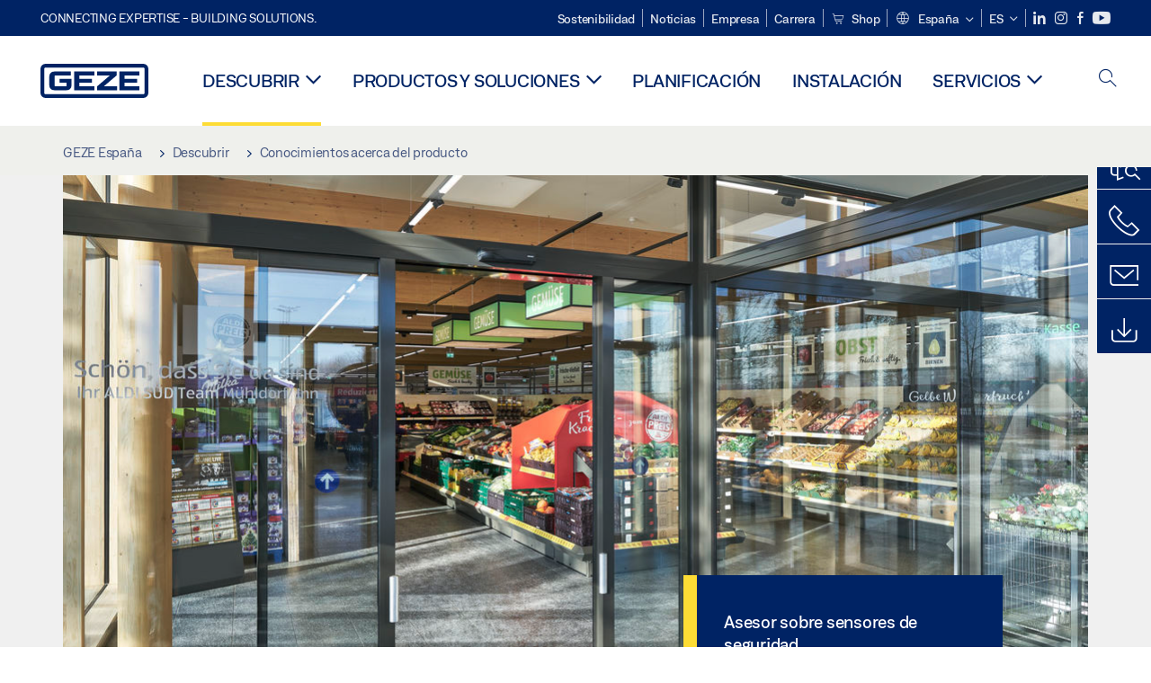

--- FILE ---
content_type: text/html; charset=utf-8
request_url: https://www.geze.es/es/descubrir/conocimientos-acerca-del-producto/encuentre-el-sensor-de-seguridad-geze-adecuado
body_size: 25805
content:
<!DOCTYPE html>
<html lang="es-es" class=" scroll-top" load-recaptcha="1">
<head><script data-language="es" id="usercentrics-cmp" src="https://web.cmp.usercentrics.eu/ui/loader.js" data-settings-id="zdr4yTRvmR0G06" async></script>
    <meta charset="utf-8">

<!-- 
	This website is powered by TYPO3 - inspiring people to share!
	TYPO3 is a free open source Content Management Framework initially created by Kasper Skaarhoj and licensed under GNU/GPL.
	TYPO3 is copyright 1998-2026 of Kasper Skaarhoj. Extensions are copyright of their respective owners.
	Information and contribution at https://typo3.org/
-->


<title>Asesor: Así encuentra el sensor de seguridad GEZE ideal | GEZE</title>
<meta name="generator" content="TYPO3 CMS">
<meta name="description" content="GEZE ofrece el sensor de seguridad adecuado para las puertas automáticas más variadas. Con las preguntas correctas le llevamos a la solución de sensor perfecta.">
<meta name="viewport" content="width=device-width, initial-scale=1.0">
<meta property="og:title" content="Asesor: Así encuentra el sensor de seguridad GEZE ideal">
<meta property="og:description" content="GEZE ofrece el sensor de seguridad adecuado para las puertas automáticas más variadas. Con las preguntas correctas le llevamos a la solución de sensor perfecta.">
<meta name="twitter:title" content="Asesor: Así encuentra el sensor de seguridad GEZE ideal">
<meta name="twitter:description" content="GEZE ofrece el sensor de seguridad adecuado para las puertas automáticas más variadas. Con las preguntas correctas le llevamos a la solución de sensor perfecta.">
<meta name="twitter:card" content="summary">


<link rel="stylesheet" href="/_assets/c1f754f6fbf4f5fa4c67c9b3628e318e/b13-Css/main.css?1768990274" media="all">


<script>
var TYPO3 = Object.assign(TYPO3 || {}, Object.fromEntries(Object.entries({"settings":{"TS":{"pbox":"https:\/\/cdn.image.geze.com\/im\/%s\/pboxx-pixelboxx-%d\/%s"}},"lang":{"productPdfViewer.shareSuccess":"PDF-Link Successfully shared","productPdfViewer.copySuccess":"PDF-Link Successfully copied","productPdfViewer.ariaLabelDownload":"Download","productPdfViewer.ariaLabelCurrentPage":"Current page","productPdfViewer.ariaLabelZoom":"Zoomfactor","plugin.products.noDataAvailable":"Could not load data. Please reload or try again later.","plugin.products.productNotFound":"The requested product could not be found.","plugin.products.productCategoryNotFound":"The requested product category could not be found.","plugin.products.adviserNotFound":"The requested adviser could not be found.","plugin.products.show.label.moreProducts":"Ir a los productos","plugin.products.show.label.products.singular":"Producto","plugin.products.show.label.products.plural":"Productos","plugin.products.show.intro.contactUsButtonLabel":"Cont\u00e1ctenos","plugin.products.show.toc.section1":"Descripci\u00f3n general del producto","plugin.products.show.toc.section2":"Especificaciones","plugin.products.show.toc.section3":"Descargas","plugin.products.show.toc.section4":"Variantes y accesorios","plugin.products.show.showMore":"Mostrar m\u00e1s","plugin.products.show.applicationAreas.header":"\u00c1reas de aplicaci\u00f3n","plugin.products.show.configurationVariants.header":"Variantes de configuraci\u00f3n","plugin.products.show.toc.section5":"Servicio y contacto","plugin.products.show.section.2.header.1":"Comparaci\u00f3n de especificaciones","plugin.products.show.section.2.header.2":"Especificaciones del producto","plugin.products.show.section.3.header":"Descargas","plugin.products.accordion.label.Checkliste":"Lista de comprobaci\u00f3n","plugin.products.accordion.label.Flyer\/Folder":"Folleto\/carpeta","plugin.products.accordion.label.Presseartikel":"Nota de prensa","plugin.products.accordion.label.Verkaufsfreigabe":"Lanzamiento de ventas","plugin.products.show.section.4.header":"Variantes y accesorios","plugin.products.show.section.4.tabs.accessories":"Accesorios","plugin.products.show.section.4.tabs.productTypes":"Tipos","plugin.products.show.section.4.tabs.material":"Material de montaje","plugin.products.show.section.4.tabs.parts":"Componentes","plugin.products.show.section.4.tabs.productVariants":"Variantes","plugin.products.showOnlyDifferences":"Mostrar s\u00f3lo diferencias","plugin.products.show.section.5.header":"\u00bfC\u00f3mo podemos ayudarle?","plugin.products.show.featurestable.feature.value.yes":"S\u00ed","plugin.products.show.featurestable.feature.value.no":"No","plugin.products.show.variants.designation":"Denominaci\u00f3n","plugin.products.show.accessories.type.parts":"Piezas","plugin.products.show.accessories.type.material":"Material","plugin.products.show.accessories.type.accessories":"Accesorios","plugin.products.show.accessories.type.productTypes":"Tipo","plugin.products.show.accessories.type.type":"Tipo","plugin.products.show.accessories.type.accessories.button.showmore":"Accesorios","plugin.products.show.accessories.button.showmore":"Cargar m\u00e1s","plugin.products.show.section.5.teaser.1.header":"Servicios GEZE","plugin.products.show.section.5.teaser.2.header":"Localizador de tiendas","plugin.products.show.section.5.teaser.3.header":"Talleres","plugin.products.serviceTeaser.1.linkTitle":"Servicios GEZE","plugin.products.serviceTeaser.1.imgAltTitle":"Servicios GEZE","plugin.products.serviceTeaser.1.header":"Servicios GEZE","plugin.products.serviceTeaser.1.description":"El mantenimiento regular asegura la funcionalidad y mantiene el valor de sus sistemas.","plugin.products.serviceTeaser.2.linkTitle":"Localizador de tiendas","plugin.products.serviceTeaser.2.imgAltTitle":"Localizador de tiendas","plugin.products.serviceTeaser.2.header":"Localizador de tiendas","plugin.products.serviceTeaser.2.description":"Encuentre el comerciante adecuado para sus productos GEZE r\u00e1pida y f\u00e1cilmente.","plugin.products.serviceTeaser.3.linkTitle":"Talleres","plugin.products.serviceTeaser.3.imgAltTitle":"Talleres","plugin.products.serviceTeaser.3.header":"Talleres","plugin.products.serviceTeaser.3.description":"Ofrecemos un extenso programa de cualificaci\u00f3n para los productos GEZE y los temas especializados de actualidad.","plugin.products.serviceTeaser.4.linkTitle":"Piezas de repuesto","plugin.products.serviceTeaser.4.imgAltTitle":"Piezas de repuesto","plugin.products.serviceTeaser.4.header":"Piezas de repuesto","plugin.products.serviceTeaser.4.description":"Disponemos de una gama completa de piezas de repuesto originales, incluso para sistemas m\u00e1s antiguos.","plugin.products.contact.header":"Contacto","plugin.products.contact.hotline.standard":"Le ayudamos encantados","plugin.products.contact.hotline.standard.tel":"+49-7152-203-0","plugin.products.contact.hotline.architects":"L\u00ednea telef\u00f3nica para arquitectos","plugin.products.contact.hotline.architects.tel":"+49-7152-203-112","plugin.products.contact.hotline.architects.info":"(7:30 - 17:00 h)","plugin.products.contact.hotline.service":"L\u00ednea telef\u00f3nica de servicio","plugin.products.contact.hotline.service.tel":"+49-1802-923392","plugin.products.contact.hotline.service.info":"(0,06 \u20ac \/ Llamadas desde tel\u00e9fono fijo, telefon\u00eda m\u00f3vil m\u00e1x. 0,42 \u20ac)","plugin.products.contact.hotline.callback.headline":"Servicio de devoluci\u00f3n de llamada","plugin.products.contact.hotline.callback.toform":"Ir al formulario","plugin.products.contact.hotline.writeus.headline":"Escr\u00edbanos","plugin.products.contact.hotline.writeus.toform":"Ir al formulario","plugin.products.category.notfound.header":"Categor\u00eda de producto no encontrada.","plugin.products.productasset.notfound.header":"Valor del producto no encontrado.","plugin.products.product.notfound.header":"Producto no encontrado.","plugin.products.productlist.productdetails":"Detalles del producto","plugin.products.productlist.loadmore":"Cargar m\u00e1s","plugin.products.productlist.feature.no":"No","plugin.products.productlist.feature.yes":"S\u00ed","plugin.products.productlist.feature.more":"Detalles del producto","plugin.products.productcategorylist.headline":"Asesor de productos","plugin.products.productcategorylist.copy":" ","plugin.products.productcategorylist.more":"Por aqu\u00ed","plugin.products.productdetail.product":"Producto","plugin.products.productasset.product-asset-id":"ID valor del producto","plugin.products.productcategory.product-category-id":"ID categor\u00eda del producto","plugin.products.awards.headline":"Este producto ha sido galardonado","plugin.products.gallery.headline":"Situaciones de instalaci\u00f3n en objetos y v\u00eddeos de referencia","plugin.products.productdetail.safety-note":"Nota de seguridad","plugin.products.faceting.header":"Filtro","plugin.products.faceting.default-option-select":"Por favor, elija","plugin.products.faceting.chose":" Elegido","plugin.products.faceting.reset-button":"Resetear selecci\u00f3n","plugin.products.productdetail.product-note.headline":"Nota acerca de los productos mostrados","plugin.products.productdetail.product-note.text":"Los productos mencionados anteriormente pueden variar en forma, tipo, caracter\u00edsticas y funci\u00f3n (dise\u00f1o, dimensiones, disponibilidad, aprobaciones, normas, etc.) dependiendo del pa\u00eds. Para cualquier consulta, contacte con su persona de contacto de GEZE o env\u00edenos un ","plugin.products.productdetail.product-note.mail.subject":"Product request","plugin.products.productdetail.product-note.mail.link-name":"E-Mail","plugin.products.faceting.filterTitle":"Filtro","plugin.products.faceting.filterButton":"Mostrar resultados","sharing.shareSuccess":"Link Successfully shared","sharing.copySuccess":"Copied to clipboard","sharing.ariaLabelShare":"Share"}}).filter((entry) => !['__proto__', 'prototype', 'constructor'].includes(entry[0]))));

</script>
<script src="/typo3temp/assets/js/69deb20bc65f1a7cd0d375113fa207c8.js?1768990355"></script>


<meta http-equiv="X-UA-Compatible" content="IE=edge"><!-- TYPO3 ID:37031--><!-- Google Tag Manager -->
<script type="text/javascript">
    window.consentFallbackmessage = 'Debido a la configuración de cookies seleccionada, no puede ver este contenido. Confirme el uso de cookies y contenidos externos de la categoría &quot;Funciones&quot; para mostrar este elemento.';
    window.consentFallbackbutton = 'Modificar la configuración de cookies';
    window.enableUsercentrics = true;
    window.dataLayer = window.dataLayer || [];
</script>


<script type="text/javascript">
    LoadGTM();

    dataLayer.push("consent", "default", {
        ad_user_data: "denied",
        ad_personalization: "denied",
        ad_storage: "denied",
        analytics_storage: "denied",
        wait_for_update: 2000
    });

    window.addEventListener("ucEvent", function (e) {
        dataLayer.push("set", "ads_data_redaction", true);

        if (e.detail && e.detail.event == "consent_status") {
            if( e.detail && e.detail.event == "consent_status") {
                var ucAnalyticsService = 'Google Analytics';
                var ucAdService = 'Google Ads Remarketing';

                if(e.detail.hasOwnProperty(ucAnalyticsService) && e.detail.hasOwnProperty(ucAdService))
                {
                    dataLayer.push("consent", "update", {
                        ad_storage: e.detail[ucAdService] ? 'granted':'denied',
                        ad_user_data: e.detail[ucAdService] ? 'granted':'denied',
                        ad_personalization: e.detail[ucAdService] ? 'granted':'denied',
                        analytics_storage: e.detail[ucAnalyticsService] ? 'granted':'denied'
                    });
                }
                else {
                    if(e.detail.hasOwnProperty(ucAdService)) {
                        dataLayer.push("consent", "update", {
                            ad_storage: e.detail[ucAdService] ? 'granted':'denied',
                            ad_user_data: e.detail[ucAdService] ? 'granted':'denied',
                            ad_personalization: e.detail[ucAdService] ? 'granted':'denied'
                        });
                    }
                    if(e.detail.hasOwnProperty(ucAnalyticsService)) {
                        dataLayer.push("consent", "update", {
                            analytics_storage: e.detail[ucAnalyticsService] ? 'granted':'denied'
                        });
                    }
                }
            }
        }
    });

    function LoadGTM() {
        if (window.gtmLoaded) {
            return;
        }
        window.gtmLoaded = true;
        (function(w,d,s,l,i){w[l]=w[l]||[];w[l].push({'gtm.start': new Date().getTime(),event:'gtm.js'});var f=d.getElementsByTagName(s)[0],j=d.createElement(s),dl=l!='dataLayer'?'&l='+l:'';j.async=true;j.src='https://www.googletagmanager.com/gtm.js?id='+i+dl;f.parentNode.insertBefore(j,f);})(window,document,'script','dataLayer','GTM-KP68TZ2');
        (function(w,d,s,l,i){w[l]=w[l]||[];w[l].push({'gtm.start': new Date().getTime(),event:'gtm.js'});var f=d.getElementsByTagName(s)[0],j=d.createElement(s),dl=l!='dataLayer'?'&l='+l:'';j.async=true;j.src= 'https://www.googletagmanager.com/gtm.js?id='+i+dl;f.parentNode.insertBefore(j,f);})(window,document,'script','dataLayer','GTM-N85K2HS');
    }
</script>
<!-- End Google Tag Manager -->
<link rel="shortcut icon" type="image/png" href="/_assets/c1f754f6fbf4f5fa4c67c9b3628e318e/Icons/favicon.png"><link rel="shortcut icon" type="image/x-icon" href="/_assets/c1f754f6fbf4f5fa4c67c9b3628e318e/Icons/favicon.ico"><link rel="preload" href="/_assets/c1f754f6fbf4f5fa4c67c9b3628e318e/webfonts/geze_ui/geze_ui.ttf" as="font" type="font/ttf" crossorigin><script>var B = B || {};B.currentBaseUrl = "https://www.geze.es/es";</script>
<link rel="canonical" href="https://www.geze.es/es/descubrir/conocimientos-acerca-del-producto/encuentre-el-sensor-de-seguridad-geze-adecuado">

<link rel="alternate" hreflang="de-de" href="https://www.geze.de/de/entdecken/produktwissen/finden-sie-den-passenden-geze-praesenzmelder">
<link rel="alternate" hreflang="en-de" href="https://www.geze.com/en/discover/product-knowledge/find-the-right-geze-presence-detector">
<link rel="alternate" hreflang="de-at" href="https://www.geze.at/de/entdecken/produktwissen/finden-sie-den-passenden-geze-praesenzmelder">
<link rel="alternate" hreflang="en-at" href="https://www.geze.at/en/discover/product-knowledge/find-the-right-geze-presence-detector">
<link rel="alternate" hreflang="de-ch" href="https://www.geze.ch/de/entdecken/produktwissen/finden-sie-den-passenden-geze-praesenzmelder">
<link rel="alternate" hreflang="en-ch" href="https://www.geze.ch/en/discover/product-knowledge/find-the-right-geze-presence-detector">
<link rel="alternate" hreflang="en-gb" href="https://www.geze.co.uk/en/discover/product-knowledge/find-the-right-geze-presence-detector">
<link rel="alternate" hreflang="en-za" href="https://www.geze.co.za/en/discover/product-knowledge/find-the-right-geze-presence-detector">
<link rel="alternate" hreflang="en-es" href="https://www.geze.es/en/discover/product-knowledge/find-the-right-geze-presence-detector">
<link rel="alternate" hreflang="en-fr" href="https://www.geze.fr/en/discover/product-knowledge/find-the-right-geze-presence-detector">
<link rel="alternate" hreflang="en-it" href="https://www.geze.it/en/discover/product-knowledge/find-the-right-geze-presence-detector">
<link rel="alternate" hreflang="en-nl" href="https://www.geze.nl/en/discover/product-knowledge/find-the-right-geze-presence-detector">
<link rel="alternate" hreflang="en-be" href="https://www.geze.be/en/discover/product-knowledge/find-the-right-geze-presence-detector">
<link rel="alternate" hreflang="en-pl" href="https://www.geze.pl/en/discover/product-knowledge/find-the-right-geze-presence-detector">
<link rel="alternate" hreflang="en-no" href="https://www.geze.no/en/discover/product-knowledge/find-the-right-geze-presence-detector">
<link rel="alternate" hreflang="en-se" href="https://www.geze.se/en/discover/product-knowledge/find-the-right-geze-presence-detector">
<link rel="alternate" hreflang="en-dk" href="https://www.geze.dk/en/discover/product-knowledge/find-the-right-geze-presence-detector">
<link rel="alternate" hreflang="en-cn" href="https://www.geze.com.cn/en/discover/product-knowledge/find-the-right-geze-presence-detector">
<link rel="alternate" hreflang="en-tr" href="https://www.geze.com.tr/en/discover/product-knowledge/find-the-right-geze-presence-detector">
<link rel="alternate" hreflang="en-kr" href="https://www.geze.kr/en/discover/product-knowledge/find-the-right-geze-presence-detector">
<link rel="alternate" hreflang="en-in" href="https://www.geze.in/en/discover/product-knowledge/find-the-right-geze-presence-detector">
<link rel="alternate" hreflang="en-ua" href="https://www.geze.ua/en/discover/product-knowledge/find-the-right-geze-presence-detector">
<link rel="alternate" hreflang="en-hu" href="https://www.geze.hu/en/discover/product-knowledge/find-the-right-geze-presence-detector">
<link rel="alternate" hreflang="en-hr" href="https://www.geze.hr/en/discover/product-knowledge/find-the-right-geze-presence-detector">
<link rel="alternate" hreflang="en-ro" href="https://www.geze.ro/en/discover/product-knowledge/find-the-right-geze-presence-detector">
<link rel="alternate" hreflang="en-sg" href="https://www.geze.sg/en/discover/product-knowledge/find-the-right-geze-presence-detector">
<link rel="alternate" hreflang="en-ae" href="https://www.geze.ae/en/discover/product-knowledge/find-the-right-geze-presence-detector">
<link rel="alternate" hreflang="es-es" href="https://www.geze.es/es/descubrir/conocimientos-acerca-del-producto/encuentre-el-sensor-de-seguridad-geze-adecuado">
<link rel="alternate" hreflang="fr-fr" href="https://www.geze.fr/fr/decouvrir/informations-sur-les-produits/trouvez-le-detecteur-de-presence-geze-adapte">
<link rel="alternate" hreflang="it-it" href="https://www.geze.it/it/scoprire/conoscere-i-prodotti/finden-sie-den-passenden-geze-praesenzmelder">
<link rel="alternate" hreflang="nl-nl" href="https://www.geze.nl/nl/ontdek/productkennis/vind-de-passende-geze-aanwezigheidsmelder">
<link rel="alternate" hreflang="nl-be" href="https://www.geze.be/nl/ontdek/productkennis/vind-de-passende-geze-aanwezigheidsmelder">
<link rel="alternate" hreflang="fr-be" href="https://www.geze.be/fr/decouvrir/informations-sur-les-produits/trouvez-le-detecteur-de-presence-geze-adapte">
<link rel="alternate" hreflang="pl-pl" href="https://www.geze.pl/pl/odkrywaj/wiedza-o-produktach/znajdz-odpowiedni-czujnik-obecnosci-geze">
<link rel="alternate" hreflang="nb-no" href="https://www.geze.no/nb/utforsk/produktkunnskap/finn-riktig-geze-naervaersdetektor">
<link rel="alternate" hreflang="sv-se" href="https://www.geze.se/sv/upptaeck/produktkunskaper/hitta-raett-naervarodetektor-fraan-geze">
<link rel="alternate" hreflang="da-dk" href="https://www.geze.dk/da/gaa-paa-opdagelse/produktviden/find-den-passende-geze-tilstedevaerelsessensor">
<link rel="alternate" hreflang="fr-ch" href="https://www.geze.ch/fr/decouvrir/connaissance-du-produit/trouvez-le-detecteur-de-presence-geze-adapte">
<link rel="alternate" hreflang="zh-cn" href="https://www.geze.com.cn/zh/%E5%8F%91%E7%8E%B0/%E4%BA%A7%E5%93%81%E7%9F%A5%E8%AF%86/%E8%AF%B7%E6%9F%A5%E6%89%BE%E9%80%82%E5%90%88%E7%9A%84%E7%9B%96%E6%B3%BD%E5%AE%9E%E4%BD%93%E6%84%9F%E6%B5%8B%E5%99%A8">
<link rel="alternate" hreflang="tr-tr" href="https://www.geze.com.tr/tr/kesfediniz/ueruen-bilgisi/uygun-geze-varlik-detektoeruenue-bulun">
<link rel="alternate" hreflang="hi-in" href="https://www.geze.in/hi/%E0%A4%9C%E0%A4%BE%E0%A4%A8%E0%A5%87%E0%A4%82/%E0%A4%89%E0%A4%A4%E0%A5%8D%E0%A4%AA%E0%A4%BE%E0%A4%A6-%E0%A4%9C%E0%A4%BE%E0%A4%A8%E0%A4%95%E0%A4%BE%E0%A4%B0%E0%A5%80/%E0%A4%B8%E0%A4%B9%E0%A5%80-geze-%E0%A4%AA%E0%A5%8D%E0%A4%B0%E0%A5%87%E0%A4%9C%E0%A5%87%E0%A4%82%E0%A4%B8-%E0%A4%A1%E0%A4%BF%E0%A4%9F%E0%A5%87%E0%A4%95%E0%A5%8D%E0%A4%9F%E0%A4%B0-%E0%A4%AA%E0%A5%8D%E0%A4%B0%E0%A4%BE%E0%A4%AA%E0%A5%8D%E0%A4%A4-%E0%A4%95%E0%A4%B0%E0%A5%87%E0%A4%82">
<link rel="alternate" hreflang="hr-hr" href="https://www.geze.hr/hr/otkrijte/znanje-o-proizvodu/pronadite-pravi-detektor-prisutnosti-geze">
<link rel="alternate" hreflang="ro-ro" href="https://www.geze.ro/ro/descoperiti/cunostinte-despre-produse/identificati-cel-mai-potrivit-detector-de-prezenta-geze">
<link rel="alternate" hreflang="uk-ua" href="https://www.geze.ua/uk/cikavi-novini/znannja-produktu/znaidit-vidpovidni-datchiki-prisutnosti-vid-kompaniji-geze">
<link rel="alternate" hreflang="hu-hu" href="https://www.geze.hu/hu/fedezze-fel/termekismeret/talalja-meg-a-hozzavalo-geze-jelenlet-erzekelot">
<link rel="alternate" hreflang="en-pt" href="https://www.geze.pt/en/discover/product-knowledge/find-the-right-geze-presence-detector">
<link rel="alternate" hreflang="pt-pt" href="https://www.geze.pt/pt/descubra/conhecimento-dos-produtos/encontre-o-sensor-de-presenca-geze-certo">
<link rel="alternate" hreflang="x-default" href="https://www.geze.com/en/discover/product-knowledge/find-the-right-geze-presence-detector">
<link rel="alternate" hreflang="en-id" href="https://www.geze.sg/en/discover/product-knowledge/find-the-right-geze-presence-detector">
</head>
<body class="spain DetailPage">


<!-- Skip-Link -->
<a href="#content" class="sr-only sr-only-focusable" id="skip">
    <div class="container">
        <span class="skiplink-text">Skip to main content</span>
    </div>
</a>

<div class="pageWrapper  body-bg-top">
    <!-- fixedNavbar -->
    

<header id="top" class="header">

    <div class="claim">
        Connecting expertise - building solutions.
    </div>

    <div class="navbar navbar-fixed-top" role="navigation">
        <div class="container">
            <div class="navbar-header">
                
                    <button aria-expanded="false" aria-label="Alternar navegación" class="navbar-toggle header-button" data-toggle="collapse" data-target=".navbar-collapse">
                        <span class="ico-menu"></span>
                        <span class="ico-close"></span>
                    </button>
                

                

                
                    <button aria-expanded="false" aria-label="Alternar barra lateral" class="navbar-toggle header-button sidebar-header-button" data-target=".sidebar">
                        <span class="ico-sidebar"></span>
                        <span class="ico-close"></span>
                    </button>
                

                
                    <button aria-expanded="false" aria-label="Alternar búsqueda móvil" class="navbar-toggle header-button b_header-search__toggle-mobile bJS_search-toggle-mobile">
                        <span class="ico-search" aria-hidden="true" aria-label="open search"></span>
                        <span class="ico-close" aria-hidden="true" aria-label="close search"></span>
                    </button>
                

                
                <a href="/es" class="navbar-brand">
    <svg class="logo" xmlns="http://www.w3.org/2000/svg" viewBox="0 0 283.46 89.01" role="img"
         aria-label="Geze Logo">
        <title>GEZE</title>
        <desc>GEZE</desc>
        <g id="bounding_box-header" data-name="bounding box">
            <rect class="cls-1" fill="none" width="283.46" height="89.01"></rect>
        </g>
        <g id="GEZE_Logo-header" data-name="GEZE Logo">
            <path class="cls-2"
                  fill="#002364"
                  d="M270.27,89H13.2A13.21,13.21,0,0,1,0,75.82V13.19A13.21,13.21,0,0,1,13.2,0H270.27a13.21,13.21,0,0,1,13.2,13.19V75.82A13.21,13.21,0,0,1,270.27,89ZM13.2,9.82a3.37,3.37,0,0,0-3.37,3.36V75.82a3.37,3.37,0,0,0,3.37,3.36H270.27a3.37,3.37,0,0,0,3.37-3.36V13.19a3.37,3.37,0,0,0-3.37-3.36ZM220.75,49.23H254V39.41H220.75V30.46H260.1V20.16H207.18V68.9H260.1V58.59H220.75Zm-118.57,0h33.23V39.41H102.18V30.46h39.35V20.16H88.61V68.9h52.92V58.59H102.18Zm97.75-18.77V20.16H149v10.3h33.21L149,58.59V68.9H201.5V58.59H166.6ZM68.75,56.65a1.62,1.62,0,0,1-.66,1.51c-.12.11-.47.43-2.16.43h-26c-1.54,0-2.92-.15-3-1.95V32.39c0-1.79,1.43-1.94,3-1.94H80V20.16H36.55c-10.49,0-13.27,8-13.27,12.24V56.65c0,4.23,2.77,12.24,13.27,12.24H68.38c4.57,0,7.22-1.41,9.09-3.11a11.82,11.82,0,0,0,4-9.14V39.43H50.42v9.78H68.75Z"></path>
        </g>
    </svg>
</a>
            </div>

            <div class="nav-wrapper">
                <div class="navbar-collapse collapse">
                    <div id="menu" class="full_menu">
                        <div class="ribbon">
                            <div class="nav navbar-nav meta-nav">
                                

<ul>
    
    
        <li class="">
            <a href="https://sustainability.geze.com/en" target="_blank" title="Sostenibilidad" rel="noopener">
                
                Sostenibilidad
            </a>
        </li>
    
        <li class="">
            <a href="/es/noticias" title="Noticias">
                
                Noticias
            </a>
        </li>
    
        <li class="">
            <a href="/es/empresa" title="Empresa">
                
                Empresa
            </a>
        </li>
    
        <li class="">
            <a href="https://career.geze.com/en" target="_blank" rel="noreferrer noopener" title="Carrera">
                
                Carrera
            </a>
        </li>
    
        <li class="">
            <a href="https://shop.geze.com/geze-iberia/es/" target="_blank" rel="noreferrer noopener" title="Shop">
                
                    <svg aria-hidden="true" class="meta-nav__icon"><use xlink:href="#icon-cart"></use></svg>
                
                Shop
            </a>
        </li>
    

    


    <li class="dropdown multicolumn-list">
        <a href="#" class="dropdown-toggle" data-toggle="dropdown" role="button" aria-haspopup="true" aria-expanded="false">
            <span class="ico-sphere"></span>
            <span class="underline">España</span>
            <span class="ico-chevron_down"></span>
        </a>
        <ul class="dropdown-menu">
            
                <li>
                    <a href="https://www.geze.be/nl">
                        <span class="flag-icon flag-icon-be"></span>
                        Bélgica
                    </a>
                </li>
            
                <li>
                    <a href="https://www.geze.bg/bg">
                        <span class="flag-icon flag-icon-bg"></span>
                        Bulgaria
                    </a>
                </li>
            
                <li>
                    <a href="https://www.geze.com.cn/zh">
                        <span class="flag-icon flag-icon-cn"></span>
                        China
                    </a>
                </li>
            
                <li>
                    <a href="https://www.geze.dk/da">
                        <span class="flag-icon flag-icon-dk"></span>
                        Dinamarca
                    </a>
                </li>
            
                <li>
                    <a href="https://www.geze.de/de">
                        <span class="flag-icon flag-icon-de"></span>
                        Alemania
                    </a>
                </li>
            
                <li>
                    <a href="https://www.geze.ee/et">
                        <span class="flag-icon flag-icon-ee"></span>
                        Estonia
                    </a>
                </li>
            
                <li>
                    <a href="https://www.geze.fi/fi">
                        <span class="flag-icon flag-icon-fi"></span>
                        Finlandia
                    </a>
                </li>
            
                <li>
                    <a href="https://www.geze.fr/fr">
                        <span class="flag-icon flag-icon-fr"></span>
                        Francia
                    </a>
                </li>
            
                <li>
                    <a href="https://www.geze.in/hi">
                        <span class="flag-icon flag-icon-in"></span>
                        India
                    </a>
                </li>
            
                <li>
                    <a href="https://www.geze.sg/en">
                        <span class="flag-icon flag-icon-id"></span>
                        Indonesia
                    </a>
                </li>
            
                <li>
                    <a href="https://www.geze.it/it">
                        <span class="flag-icon flag-icon-it"></span>
                        Italia
                    </a>
                </li>
            
                <li>
                    <a href="https://www.geze.kr/en">
                        <span class="flag-icon flag-icon-kr"></span>
                        Corea
                    </a>
                </li>
            
                <li>
                    <a href="https://www.geze.hr/hr">
                        <span class="flag-icon flag-icon-hr"></span>
                        Croacia
                    </a>
                </li>
            
                <li>
                    <a href="https://www.geze.lv/lv">
                        <span class="flag-icon flag-icon-lv"></span>
                        Letonia
                    </a>
                </li>
            
                <li>
                    <a href="https://www.geze.lt/lt">
                        <span class="flag-icon flag-icon-lt"></span>
                        Lituania
                    </a>
                </li>
            
                <li>
                    <a href="https://www.geze.lu/fr">
                        <span class="flag-icon flag-icon-lu"></span>
                        Luxemburgo
                    </a>
                </li>
            
                <li>
                    <a href="https://www.geze.nl/nl">
                        <span class="flag-icon flag-icon-nl"></span>
                        Países Bajos
                    </a>
                </li>
            
                <li>
                    <a href="https://www.geze.no/nb">
                        <span class="flag-icon flag-icon-no"></span>
                        Noruega
                    </a>
                </li>
            
                <li>
                    <a href="https://www.geze.at/de">
                        <span class="flag-icon flag-icon-at"></span>
                        Austria
                    </a>
                </li>
            
                <li>
                    <a href="https://www.geze.pl/pl">
                        <span class="flag-icon flag-icon-pl"></span>
                        Polonia
                    </a>
                </li>
            
                <li>
                    <a href="https://www.geze.pt/pt">
                        <span class="flag-icon flag-icon-pt"></span>
                        Portugal
                    </a>
                </li>
            
                <li>
                    <a href="https://www.geze.ro/ro">
                        <span class="flag-icon flag-icon-ro"></span>
                        Rumanía
                    </a>
                </li>
            
                <li>
                    <a href="https://www.geze.ru/ru">
                        <span class="flag-icon flag-icon-ru"></span>
                        Rusia
                    </a>
                </li>
            
                <li>
                    <a href="https://www.geze.se/sv">
                        <span class="flag-icon flag-icon-se"></span>
                        Suecia
                    </a>
                </li>
            
                <li>
                    <a href="https://www.geze.ch/de">
                        <span class="flag-icon flag-icon-ch"></span>
                        Suiza
                    </a>
                </li>
            
                <li>
                    <a href="https://www.geze.rs/sr">
                        <span class="flag-icon flag-icon-rs"></span>
                        Serbia
                    </a>
                </li>
            
                <li>
                    <a href="https://www.geze.sg/en">
                        <span class="flag-icon flag-icon-sg"></span>
                        Singapur
                    </a>
                </li>
            
                <li>
                    <a href="https://www.geze.sk/sk">
                        <span class="flag-icon flag-icon-sk"></span>
                        Eslovaquia
                    </a>
                </li>
            
                <li>
                    <a href="https://www.geze.si/sl">
                        <span class="flag-icon flag-icon-si"></span>
                        Eslovenia
                    </a>
                </li>
            
                <li>
                    <a href="https://www.geze.es/es">
                        <span class="flag-icon flag-icon-es"></span>
                        España
                    </a>
                </li>
            
                <li>
                    <a href="https://www.geze.co.za/en">
                        <span class="flag-icon flag-icon-za"></span>
                        Sudáfrica
                    </a>
                </li>
            
                <li>
                    <a href="https://www.geze.sg/en">
                        <span class="flag-icon flag-icon-tw"></span>
                        Taiwan
                    </a>
                </li>
            
                <li>
                    <a href="https://www.geze.cz/cs">
                        <span class="flag-icon flag-icon-cz"></span>
                        República Checa
                    </a>
                </li>
            
                <li>
                    <a href="https://www.geze.com.tr/tr">
                        <span class="flag-icon flag-icon-tr"></span>
                        Turquía
                    </a>
                </li>
            
                <li>
                    <a href="https://www.geze.ua/uk">
                        <span class="flag-icon flag-icon-ua"></span>
                        Ucrania
                    </a>
                </li>
            
                <li>
                    <a href="https://www.geze.hu/hu">
                        <span class="flag-icon flag-icon-hu"></span>
                        Hungría
                    </a>
                </li>
            
                <li>
                    <a href="https://www.geze.ae/en">
                        <span class="flag-icon flag-icon-ae"></span>
                        Emiratos Árabes Unidos
                    </a>
                </li>
            
                <li>
                    <a href="https://www.geze.co.uk/en">
                        <span class="flag-icon flag-icon-gb"></span>
                        Reino Unido
                    </a>
                </li>
            
        </ul>
    </li>




    


    <li class="dropdown">
        
                
                    
                        <a href="#" class="dropdown-toggle" data-toggle="dropdown" role="button" aria-haspopup="true" aria-expanded="false">
                            <span class="dropdown-toggle__country">ES</span>
                            <span class="ico-chevron_down"></span>
                        </a>
                    
                
                    
                
                <ul class="dropdown-menu">
                    
                        
    <li class="active ">
        
                <a href="#" onclick="return false;">
                    español
                </a>
            
    </li>

                    
                        
    <li class=" ">
        
                <a hreflang="en-es" href="/en/discover/product-knowledge/find-the-right-geze-presence-detector">
                    english
                </a>
            
    </li>

                    
                </ul>
            
    </li>





    


    <li class="social socialnavigation">
        
            <a href="https://www.linkedin.com/company/geze-iberia" title="LinkedIn" target="_blank" aria-label="LinkedIn">
                <span class="ico-social-linkedin"></span>
            </a>
        
            <a href="https://www.instagram.com/geze_iberia" title="Instagram" target="_blank" aria-label="Instagram">
                <span class="ico-social-instagram"></span>
            </a>
        
            <a href="https://www.facebook.com/gezeiberia" title="Facebook" target="_blank" aria-label="Facebook">
                <span class="ico-social-facebook"></span>
            </a>
        
            <a href="https://www.youtube.com/user/GezeIberia" title="Youtube" target="_blank" aria-label="Youtube">
                <span class="ico-social-youtube"></span>
            </a>
        
    </li>




</ul>





                            </div>
                        </div>
                        
                            <ul class="nav navbar-nav main-nav" data-module="megamenu">
                                

                                    
                                    

                                    <li data-sectiontoggler
                                        class=" current">
                                        
                                        
                                                
                                            
                                        
                                                <a href="/es/descubrir" id="nav-level1-discover" class="main-nav-link main-nav-link--subpages">
                                                    Descubrir
                                                </a>
                                            


                                        
                                            <label for="path_10076" aria-label="Abrir Descubrir" class="toggle-sub" onclick="">
                                                <span class="ico-arrow_link_mobile" aria-hidden="true"></span>
                                            </label>
                                            <input id="path_10076" aria-hidden="true" tabindex="-1" class="sub-nav-check" type="checkbox">

                                            <div id="path_10076-sub" class="column-wrapper sub-nav" data-sectioncontent>
                                                <div class="container">
                                                    <div class="sub-heading">
                                                        <span>Descubrir</span>
                                                        <label for="path_10076" class="toggle"
                                                               title="Back">
                                                            <span class="ico-arrow_back_mobile"
                                                                  aria-hidden="true"></span>
                                                        </label>
                                                    </div>
                                                    <div class="colGroup">
                                                        <div class="groupTitle"></div>
                                                        
    
            
        

    
            
        

    
            <ul>
        
    
        

        <li >
            


        
    

        
    


    
            
                    
                            <a href="/es/descubrir/temas" id="nav-level2-topics" title="Temas" class="group-header">
                                <strong>Temas</strong>
                            </a>
                        
                
        






            
                    
                

            
        </li>
        
    
        

        <li >
            


        
    

        
    


    
            
                    
                            <a href="/es/descubrir/referencias" id="nav-level2-case-studies" title="Referencias" class="group-header">
                                <strong>Referencias</strong>
                            </a>
                        
                
        






            
                    
                

            
        </li>
        
    
        

        <li >
            


        
    

        
    


    
            
                    
                            <a href="/es/descubrir/geze-insights" id="nav-level2-geze-insights" title="Geze Insights" class="group-header">
                                <strong>Geze Insights</strong>
                            </a>
                        
                
        






            
                    
                

            
        </li>
        
    
        

        <li >
            


        
    

        
    


    
            
                    
                            <a href="/es/descubrir/conocimientos-acerca-del-producto" id="nav-level2-product-knowledge" title="Conocimientos acerca del producto" class="group-header">
                                <strong>Conocimientos acerca del producto</strong>
                            </a>
                        
                
        






            
                    
                

            
        </li>
        
    
        

        <li >
            


        
    

        
    


    
            
                    
                            <a href="/es/descubrir/geze-showmobil" id="nav-level2-showmobile" title="Showmobil" class="group-header">
                                <strong>Showmobil</strong>
                            </a>
                        
                
        






            
                    
                

            
        </li>
        
    

    </ul>

                                                    </div>
                                                    
                                                </div>
                                            </div>
                                        
                                    </li>
                                

                                    
                                    

                                    <li data-sectiontoggler
                                        class=" ">
                                        
                                        
                                                
                                            
                                        
                                                <a href="/es/productos-y-soluciones" id="nav-level1-products-solutions" class="main-nav-link main-nav-link--subpages">
                                                    Productos y soluciones
                                                </a>
                                            


                                        
                                            <label for="path_10022" aria-label="Abrir Productos y soluciones" class="toggle-sub" onclick="">
                                                <span class="ico-arrow_link_mobile" aria-hidden="true"></span>
                                            </label>
                                            <input id="path_10022" aria-hidden="true" tabindex="-1" class="sub-nav-check" type="checkbox">

                                            <div id="path_10022-sub" class="column-wrapper sub-nav" data-sectioncontent>
                                                <div class="container">
                                                    <div class="sub-heading">
                                                        <span>Productos y soluciones</span>
                                                        <label for="path_10022" class="toggle"
                                                               title="Back">
                                                            <span class="ico-arrow_back_mobile"
                                                                  aria-hidden="true"></span>
                                                        </label>
                                                    </div>
                                                    <div class="colGroup">
                                                        <div class="groupTitle">Productos para </div>
                                                        
    
            
        

    
            
        

    
            <ul>
        
    
        

        <li >
            


        
    

        
    


    
            
                    <a class="group-header" href="https://www.geze.es/es/productos-y-soluciones/puertas_batientes/c_36714" title="Puertas batientes" id="nav-level2-cat36714">
                        
                                
                            

                        <span class="ico-drehtueren" aria-hidden="true"></span>
                        <strong>Puertas batientes</strong>
                    </a>
                
        






            
                    
                

            
                
                <label for="path_10022_1_36714" class="toggle-sub" onclick="">
                    <span class="ico-arrow_link_mobile" aria-hidden="true"></span>
                </label>
                <input type="checkbox" id="path_10022_1_36714" tabindex="-1" class="sub-nav-check" autocomplete="off">
                
    
            
        

    
            
        

    
            <ul id="path_10022_1_36714-sub" class="sub-nav">
        
    
        
            <li class="sub-heading">
                
                <label for="path_10022_1_36714" class="toggle" title="Back">
                    <span class="ico-arrow_back_mobile" aria-hidden="true"></span>
                </label>
            </li>
        

        <li >
            


        
    

        
    


    
            
                    
                            <a href="https://www.geze.es/es/productos-y-soluciones/puertas_batientes/confort_de_la_puerta/c_36715" title="Confort de la puerta" id="nav-level3-cat36715">
                                <span>Confort de la puerta</span>
                            </a>
                        
                
        






            
                    
                

            
        </li>
        
    
        

        <li >
            


        
    

        
    


    
            
                    
                            <a href="https://www.geze.es/es/productos-y-soluciones/puertas_batientes/cierrapuertas/c_36719" title="Cierrapuertas" id="nav-level3-cat36719">
                                <span>Cierrapuertas</span>
                            </a>
                        
                
        






            
                    
                

            
        </li>
        
    
        

        <li >
            


        
    

        
    


    
            
                    
                            <a href="https://www.geze.es/es/productos-y-soluciones/puertas_batientes/cierrapuertas_de_pavimento/c_36727" title="Cierrapuertas de pavimento" id="nav-level3-cat36727">
                                <span>Cierrapuertas de pavimento</span>
                            </a>
                        
                
        






            
                    
                

            
        </li>
        
    
        

        <li >
            


        
    

        
    


    
            
                    
                            <a href="https://www.geze.es/es/productos-y-soluciones/puertas_batientes/cierrapuertas_integrados/c_36733" title="Cierrapuertas integrados" id="nav-level3-cat36733">
                                <span>Cierrapuertas integrados</span>
                            </a>
                        
                
        






            
                    
                

            
        </li>
        
    
        

        <li >
            


        
    

        
    


    
            
                    
                            <a href="https://www.geze.es/es/productos-y-soluciones/puertas_batientes/sistemas_de_retencion_de_apertura/c_36739" title="Sistemas de retención de apertura" id="nav-level3-cat36739">
                                <span>Sistemas de retención de apertura</span>
                            </a>
                        
                
        






            
                    
                

            
        </li>
        
    
        

        <li >
            


        
    

        
    


    
            
                    
                            <a href="https://www.geze.es/es/productos-y-soluciones/puertas_batientes/automatismos_batientes/c_36746" title="Automatismos batientes" id="nav-level3-cat36746">
                                <span>Automatismos batientes</span>
                            </a>
                        
                
        






            
                    
                

            
        </li>
        
    
        

        <li >
            


        
    

        
    


    
            
                    
                            <a href="https://www.geze.es/es/productos-y-soluciones/puertas_batientes/sistemas_de_admision_de_aire/c_36790" title="Sistemas de admisión de aire" id="nav-level3-cat36790">
                                <span>Sistemas de admisión de aire</span>
                            </a>
                        
                
        






            
                    
                

            
        </li>
        
    
        

        <li >
            


        
    

        
    


    
            
                    
                            <a href="https://www.geze.es/es/productos-y-soluciones/puertas_batientes/accesorios_para_puertas_batientes/c_37487" title="Accesorios para puertas batientes" id="nav-level3-cat37487">
                                <span>Accesorios para puertas batientes</span>
                            </a>
                        
                
        






            
                    
                

            
        </li>
        
    
        

        <li >
            


        
    

        
    


    
            
                    
                            <a href="https://www.geze.es/es/productos-y-soluciones/soluciones-individuales-de-puertas-batientes" title="Soluciones individuales de puertas batientes" id="nav-level3-individual-swing-door-solutions">
                                <span>Soluciones individuales de puertas batientes</span>
                            </a>
                        
                
        






            
                    
                

            
        </li>
        
    

    </ul>

            
        </li>
        
    
        

        <li >
            


        
    

        
    


    
            
                    <a class="group-header" href="https://www.geze.es/es/productos-y-soluciones/puertas_correderas/c_36758" title="Puertas correderas" id="nav-level2-cat36758">
                        
                                
                            

                        <span class="ico-schiebetueren" aria-hidden="true"></span>
                        <strong>Puertas correderas</strong>
                    </a>
                
        






            
                    
                

            
                
                <label for="path_10022_2_36758" class="toggle-sub" onclick="">
                    <span class="ico-arrow_link_mobile" aria-hidden="true"></span>
                </label>
                <input type="checkbox" id="path_10022_2_36758" tabindex="-1" class="sub-nav-check" autocomplete="off">
                
    
            
        

    
            
        

    
            <ul id="path_10022_2_36758-sub" class="sub-nav">
        
    
        
            <li class="sub-heading">
                
                <label for="path_10022_2_36758" class="toggle" title="Back">
                    <span class="ico-arrow_back_mobile" aria-hidden="true"></span>
                </label>
            </li>
        

        <li >
            


        
    

        
    


    
            
                    
                            <a href="https://www.geze.es/es/productos-y-soluciones/puertas_correderas/gama_de_perfilerias_para_puertas_correderas/c_36759" title="Gama de perfilerías para puertas correderas" id="nav-level3-cat36759">
                                <span>Gama de perfilerías para puertas correderas</span>
                            </a>
                        
                
        






            
                    
                

            
        </li>
        
    
        

        <li >
            


        
    

        
    


    
            
                    
                            <a href="https://www.geze.es/es/productos-y-soluciones/puertas_correderas/puertas_correderas_automaticas/c_36768" title="Puertas correderas automáticas" id="nav-level3-cat36768">
                                <span>Puertas correderas automáticas</span>
                            </a>
                        
                
        






            
                    
                

            
        </li>
        
    
        

        <li >
            


        
    

        
    


    
            
                    
                            <a href="https://www.geze.es/es/productos-y-soluciones/puertas_correderas/accesorios_para_puertas_correderas/c_38053" title="Accesorios para puertas correderas" id="nav-level3-cat38053">
                                <span>Accesorios para puertas correderas</span>
                            </a>
                        
                
        






            
                    
                

            
        </li>
        
    
        

        <li >
            


        
    

        
    


    
            
                    
                            <a href="https://www.geze.es/es/productos-y-soluciones/soluciones-individuales-de-puertas-correderas" title="Soluciones individuales de puertas correderas" id="nav-level3-individual-sliding-door-solutions">
                                <span>Soluciones individuales de puertas correderas</span>
                            </a>
                        
                
        






            
                    
                

            
        </li>
        
    

    </ul>

            
        </li>
        
    
        

        <li >
            


        
    

        
    


    
            
                    <a class="group-header" href="https://www.geze.es/es/productos-y-soluciones/puertas_giratorias/c_36779" title="Puertas giratorias" id="nav-level2-cat36779">
                        
                                
                            

                        <span class="ico-karusselldrehtueren" aria-hidden="true"></span>
                        <strong>Puertas giratorias</strong>
                    </a>
                
        






            
                    
                

            
                
                <label for="path_10022_3_36779" class="toggle-sub" onclick="">
                    <span class="ico-arrow_link_mobile" aria-hidden="true"></span>
                </label>
                <input type="checkbox" id="path_10022_3_36779" tabindex="-1" class="sub-nav-check" autocomplete="off">
                
    
            
        

    
            
        

    
            <ul id="path_10022_3_36779-sub" class="sub-nav">
        
    
        
            <li class="sub-heading">
                
                <label for="path_10022_3_36779" class="toggle" title="Back">
                    <span class="ico-arrow_back_mobile" aria-hidden="true"></span>
                </label>
            </li>
        

        <li >
            


        
    

        
    


    
            
                    
                            <a href="https://www.geze.es/es/productos-y-soluciones/puertas_giratorias/puertas_giratorias_manuales/c_36780" title="Puertas giratorias manuales" id="nav-level3-cat36780">
                                <span>Puertas giratorias manuales</span>
                            </a>
                        
                
        






            
                    
                

            
        </li>
        
    
        

        <li >
            


        
    

        
    


    
            
                    
                            <a href="https://www.geze.es/es/productos-y-soluciones/puertas_giratorias/puertas_giratorias_automaticas/c_36782" title="Puertas giratorias automáticas" id="nav-level3-cat36782">
                                <span>Puertas giratorias automáticas</span>
                            </a>
                        
                
        






            
                    
                

            
        </li>
        
    

    </ul>

            
        </li>
        
    
        

        <li >
            


        
    

        
    


    
            
                    <a class="group-header" href="https://www.geze.es/es/productos-y-soluciones/ventanas/c_36786" title="Ventanas" id="nav-level2-cat36786">
                        
                                
                            

                        <span class="ico-fenster" aria-hidden="true"></span>
                        <strong>Ventanas</strong>
                    </a>
                
        






            
                    
                

            
                
                <label for="path_10022_4_36786" class="toggle-sub" onclick="">
                    <span class="ico-arrow_link_mobile" aria-hidden="true"></span>
                </label>
                <input type="checkbox" id="path_10022_4_36786" tabindex="-1" class="sub-nav-check" autocomplete="off">
                
    
            
        

    
            
        

    
            <ul id="path_10022_4_36786-sub" class="sub-nav">
        
    
        
            <li class="sub-heading">
                
                <label for="path_10022_4_36786" class="toggle" title="Back">
                    <span class="ico-arrow_back_mobile" aria-hidden="true"></span>
                </label>
            </li>
        

        <li >
            


        
    

        
    


    
            
                    
                            <a href="https://www.geze.es/es/productos-y-soluciones/ventanas/abridores_manuales_de_lucernarios/c_36787" title="Abridores manuales de lucernarios" id="nav-level3-cat36787">
                                <span>Abridores manuales de lucernarios</span>
                            </a>
                        
                
        






            
                    
                

            
        </li>
        
    
        

        <li >
            


        
    

        
    


    
            
                    
                            <a href="https://www.geze.es/es/productos-y-soluciones/ventanas/motores_de_apertura/c_36788" title="Motores de apertura" id="nav-level3-cat36788">
                                <span>Motores de apertura</span>
                            </a>
                        
                
        






            
                    
                

            
        </li>
        
    
        

        <li >
            


        
    

        
    


    
            
                    
                            <a href="https://www.geze.es/es/productos-y-soluciones/ventanas/cerrojos_automaticos/c_36789" title="Cerrojos automáticos" id="nav-level3-cat36789">
                                <span>Cerrojos automáticos</span>
                            </a>
                        
                
        






            
                    
                

            
        </li>
        
    
        

        <li >
            


        
    

        
    


    
            
                    
                            <a href="https://www.geze.es/es/productos-y-soluciones/ventanas/sistemas_de_herrajes/c_36791" title="Sistemas de herrajes" id="nav-level3-cat36791">
                                <span>Sistemas de herrajes</span>
                            </a>
                        
                
        






            
                    
                

            
        </li>
        
    
        

        <li >
            


        
    

        
    


    
            
                    
                            <a href="https://www.geze.es/es/productos-y-soluciones/ventanas/sistemas_de_bloqueo_y_apertura/c_36792" title="Sistemas de bloqueo y apertura" id="nav-level3-cat36792">
                                <span>Sistemas de bloqueo y apertura</span>
                            </a>
                        
                
        






            
                    
                

            
        </li>
        
    
        

        <li >
            


        
    

        
    


    
            
                    
                            <a href="https://www.geze.es/es/productos-y-soluciones/ventanas/controles_del_sistema_de_extraccion_de_humos_y_calor/c_36904" title="Controles del sistema de extracción de humos y calor" id="nav-level3-cat36904">
                                <span>Controles del sistema de extracción de humos y calor</span>
                            </a>
                        
                
        






            
                    
                

            
        </li>
        
    
        

        <li >
            


        
    

        
    


    
            
                    
                            <a href="https://www.geze.es/es/productos-y-soluciones/ventanas/controles_de_ventilacion/c_36793" title="Controles de ventilación" id="nav-level3-cat36793">
                                <span>Controles de ventilación</span>
                            </a>
                        
                
        






            
                    
                

            
        </li>
        
    
        

        <li >
            


        
    

        
    


    
            
                    
                            <a href="https://www.geze.es/es/productos-y-soluciones/ventanas/fachadas_inteligentes/c_36794" title="Fachadas inteligentes" id="nav-level3-cat36794">
                                <span>Fachadas inteligentes</span>
                            </a>
                        
                
        






            
                    
                

            
        </li>
        
    
        

        <li >
            


        
    

        
    


    
            
                    
                            <a href="https://www.geze.es/es/productos-y-soluciones/soluciones-individuales-de-ventanas" title="Soluciones individuales de ventanas" id="nav-level3-individual-window-solutions">
                                <span>Soluciones individuales de ventanas</span>
                            </a>
                        
                
        






            
                    
                

            
        </li>
        
    

    </ul>

            
        </li>
        
    
        

        <li >
            


        
    

        
    


    
            
                    <a class="group-header" href="https://www.geze.es/es/productos-y-soluciones/paredes_divisorias_de_vidrio/c_36796" title="Paredes divisorias de vidrio" id="nav-level2-cat36796">
                        
                                
                            

                        <span class="ico-glassysteme" aria-hidden="true"></span>
                        <strong>Paredes divisorias de vidrio</strong>
                    </a>
                
        






            
                    
                

            
                
                <label for="path_10022_5_36796" class="toggle-sub" onclick="">
                    <span class="ico-arrow_link_mobile" aria-hidden="true"></span>
                </label>
                <input type="checkbox" id="path_10022_5_36796" tabindex="-1" class="sub-nav-check" autocomplete="off">
                
    
            
        

    
            
        

    
            <ul id="path_10022_5_36796-sub" class="sub-nav">
        
    
        
            <li class="sub-heading">
                
                <label for="path_10022_5_36796" class="toggle" title="Back">
                    <span class="ico-arrow_back_mobile" aria-hidden="true"></span>
                </label>
            </li>
        

        <li >
            


        
    

        
    


    
            
                    
                            <a href="https://www.geze.es/es/productos-y-soluciones/paredes_divisorias_de_vidrio/paredes_moviles_divisorias_de_vidrio/c_36797" title="Paredes móviles divisorias de vidrio" id="nav-level3-cat36797">
                                <span>Paredes móviles divisorias de vidrio</span>
                            </a>
                        
                
        






            
                    
                

            
        </li>
        
    
        

        <li >
            


        
    

        
    


    
            
                    
                            <a href="https://www.geze.es/es/productos-y-soluciones/paredes_divisorias_de_vidrio/paredes_separadoras_de_vidrio_fijas/c_36802" title="Paredes separadoras de vidrio fijas" id="nav-level3-cat36802">
                                <span>Paredes separadoras de vidrio fijas</span>
                            </a>
                        
                
        






            
                    
                

            
        </li>
        
    
        

        <li >
            


        
    

        
    


    
            
                    
                            <a href="https://www.geze.es/es/productos-y-soluciones/soluciones-de-tabiques-individuales" title="Soluciones de tabiques individuales" id="nav-level3-individual-partition-wall-solutions">
                                <span>Soluciones de tabiques individuales</span>
                            </a>
                        
                
        






            
                    
                

            
        </li>
        
    

    </ul>

            
        </li>
        
    
        

        <li >
            


        
    

        
    


    
            
                    <a class="group-header" href="https://www.geze.es/es/productos-y-soluciones/controles_de_acceso_y_seguridad/c_36807" title="Controles de acceso y seguridad" id="nav-level2-cat36807">
                        
                                
                            

                        <span class="ico-zutritt_sicherheit" aria-hidden="true"></span>
                        <strong>Controles de acceso y seguridad</strong>
                    </a>
                
        






            
                    
                

            
                
                <label for="path_10022_6_36807" class="toggle-sub" onclick="">
                    <span class="ico-arrow_link_mobile" aria-hidden="true"></span>
                </label>
                <input type="checkbox" id="path_10022_6_36807" tabindex="-1" class="sub-nav-check" autocomplete="off">
                
    
            
        

    
            
        

    
            <ul id="path_10022_6_36807-sub" class="sub-nav">
        
    
        
            <li class="sub-heading">
                
                <label for="path_10022_6_36807" class="toggle" title="Back">
                    <span class="ico-arrow_back_mobile" aria-hidden="true"></span>
                </label>
            </li>
        

        <li >
            


        
    

        
    


    
            
                    
                            <a href="https://www.geze.es/es/productos-y-soluciones/controles_de_acceso_y_seguridad/abrepuertas/c_36808" title="Abrepuertas" id="nav-level3-cat36808">
                                <span>Abrepuertas</span>
                            </a>
                        
                
        






            
                    
                

            
        </li>
        
    
        

        <li >
            


        
    

        
    


    
            
                    
                            <a href="https://www.geze.es/es/productos-y-soluciones/controles_de_acceso_y_seguridad/cerraduras_antipanico_autobloqueantes/c_36812" title="Cerraduras antipánico autobloqueantes" id="nav-level3-cat36812">
                                <span>Cerraduras antipánico autobloqueantes</span>
                            </a>
                        
                
        






            
                    
                

            
        </li>
        
    
        

        <li >
            


        
    

        
    


    
            
                    
                            <a href="https://www.geze.es/es/productos-y-soluciones/controles_de_acceso_y_seguridad/controles_de_acceso/c_36815" title="Controles de acceso" id="nav-level3-cat36815">
                                <span>Controles de acceso</span>
                            </a>
                        
                
        






            
                    
                

            
        </li>
        
    
        

        <li >
            


        
    

        
    


    
            
                    
                            <a href="https://www.geze.es/es/productos-y-soluciones/controles_de_acceso_y_seguridad/sistemas_de_salida_de_emergencia/c_36819" title="Sistemas de salida de emergencia" id="nav-level3-cat36819">
                                <span>Sistemas de salida de emergencia</span>
                            </a>
                        
                
        






            
                    
                

            
        </li>
        
    
        

        <li >
            


        
    

        
    


    
            
                    
                            <a href="https://www.geze.es/es/productos-y-soluciones/soluciones-de-seguridad-individuales" title="Soluciones de seguridad individuales" id="nav-level3-individual-safety-solutions">
                                <span>Soluciones de seguridad individuales</span>
                            </a>
                        
                
        






            
                    
                

            
        </li>
        
    

    </ul>

            
        </li>
        
    
        

        <li >
            


        
    

        
    


    
            
                    <a class="group-header" href="https://www.geze.es/es/productos-y-soluciones/automatizacion_de_edificios/c_36824" title="Automatización de edificios" id="nav-level2-cat36824">
                        
                                
                            

                        <span class="ico-gebaeudeautomation" aria-hidden="true"></span>
                        <strong>Automatización de edificios</strong>
                    </a>
                
        






            
                    
                

            
                
                <label for="path_10022_7_36824" class="toggle-sub" onclick="">
                    <span class="ico-arrow_link_mobile" aria-hidden="true"></span>
                </label>
                <input type="checkbox" id="path_10022_7_36824" tabindex="-1" class="sub-nav-check" autocomplete="off">
                
    
            
        

    
            
        

    
            <ul id="path_10022_7_36824-sub" class="sub-nav">
        
    
        
            <li class="sub-heading">
                
                <label for="path_10022_7_36824" class="toggle" title="Back">
                    <span class="ico-arrow_back_mobile" aria-hidden="true"></span>
                </label>
            </li>
        

        <li >
            


        
    

        
    


    
            
                    
                            <a href="https://www.geze.es/es/productos-y-soluciones/automatizacion_de_edificios/sistemas_de_automatizacion_de_edificios/c_37540" title="Sistemas de automatización de edificios" id="nav-level3-cat37540">
                                <span>Sistemas de automatización de edificios</span>
                            </a>
                        
                
        






            
                    
                

            
        </li>
        
    
        

        <li >
            


        
    

        
    


    
            
                    
                            <a href="https://www.geze.es/es/productos-y-soluciones/automatizacion_de_edificios/modulo_de_interfaz/c_37541" title="Módulo de interfaz" id="nav-level3-cat37541">
                                <span>Módulo de interfaz</span>
                            </a>
                        
                
        






            
                    
                

            
        </li>
        
    
        

        <li >
            


        
    

        
    


    
            
                    
                            <a href="https://www.geze.es/es/productos-y-soluciones/automatizacion_de_edificios/soluciones/c_37542" title="Soluciones" id="nav-level3-cat37542">
                                <span>Soluciones</span>
                            </a>
                        
                
        






            
                    
                

            
        </li>
        
    

    </ul>

            
        </li>
        
            <li>
                
            </li>
        
    

    </ul>

                                                    </div>
                                                    
                                                        <div class="colGroup sub-content">
                                                            <div class="groupTitle">
                                                                Nuestras soluciones
                                                            </div>
                                                            
    
            
        

    
            
        

    
            <ul>
        
    
        

        <li >
            


        
    

        
    


    
            
                    
                            <a href="/es/productos-y-soluciones/soluciones-destacadas" id="nav-level2-highlight-solutions" title="Soluciones destacadas" class="group-header">
                                <strong>Soluciones destacadas</strong>
                            </a>
                        
                
        






            
                    
                

            
                
                <label for="path__1" class="toggle-sub" onclick="">
                    <span class="ico-arrow_link_mobile" aria-hidden="true"></span>
                </label>
                <input type="checkbox" id="path__1" tabindex="-1" class="sub-nav-check" autocomplete="off">
                
    
            
        

    
            
        

    
            <ul id="path__1-sub" class="sub-nav">
        
    
        
            <li class="sub-heading">
                Soluciones destacadas
                <label for="path__1" class="toggle" title="Back">
                    <span class="ico-arrow_back_mobile" aria-hidden="true"></span>
                </label>
            </li>
        

        <li >
            


        
    

        
    


    
            
                    
                            <a href="https://connectivity.geze.com/es/" target="_blank" id="nav-level3-mygeze-control-1" title="myGEZE Control" rel="noopener">
                                <span>myGEZE Control</span>
                            </a>
                        
                
        






            
                    
                

            
        </li>
        
    
        

        <li >
            


        
    

        
    


    
            
                    
                            <a href="https://bim.geze.com/es" target="_blank" id="nav-level3-geze-bim" title="GEZE BIM" rel="noopener">
                                <span>GEZE BIM</span>
                            </a>
                        
                
        






            
                    
                

            
        </li>
        
    
        

        <li >
            


        
    

        
    


    
            
                    
                            <a href="https://activestop.geze.com/es" target="_blank" id="nav-level3-geze-activestop" title="GEZE Activestop" rel="noopener">
                                <span>GEZE Activestop</span>
                            </a>
                        
                
        






            
                    
                

            
        </li>
        
    
        

        <li >
            


        
    

        
    


    
            
                    
                            <a href="https://powerturn.geze.com/es" target="_blank" id="nav-level3-geze-powerturn" title="GEZE Powerturn" rel="noopener">
                                <span>GEZE Powerturn</span>
                            </a>
                        
                
        






            
                    
                

            
        </li>
        
    
        

        <li >
            


        
    

        
    


    
            
                    
                            <a href="https://revoprime.geze.com/es/" target="_blank" id="nav-level3-geze-revoprime" rel="noreferrer noopener" title="GEZE Revo.PRIME">
                                <span>GEZE Revo.PRIME</span>
                            </a>
                        
                
        






            
                    
                

            
        </li>
        
    

    </ul>

            
        </li>
        
    
        

        <li >
            


        
    

        
    


    
            
                    
                            <a href="/es/productos-y-soluciones/soluciones-industriales" id="nav-level2-industry-solutions" title="Soluciones industriales" class="group-header">
                                <strong>Soluciones industriales</strong>
                            </a>
                        
                
        






            
                    
                

            
                
                <label for="path__2" class="toggle-sub" onclick="">
                    <span class="ico-arrow_link_mobile" aria-hidden="true"></span>
                </label>
                <input type="checkbox" id="path__2" tabindex="-1" class="sub-nav-check" autocomplete="off">
                
    
            
        

    
            
        

    
            <ul id="path__2-sub" class="sub-nav">
        
    
        
            <li class="sub-heading">
                Soluciones industriales
                <label for="path__2" class="toggle" title="Back">
                    <span class="ico-arrow_back_mobile" aria-hidden="true"></span>
                </label>
            </li>
        

        <li >
            


        
    

        
    


    
            
                    
                            <a href="/es/productos-y-soluciones/soluciones-industriales/atencion-medica" id="nav-level3-healthcare" title="Asistencia sanitaria">
                                <span>Asistencia sanitaria</span>
                            </a>
                        
                
        






            
                    
                

            
        </li>
        
    
        

        <li >
            


        
    

        
    


    
            
                    
                            <a href="/es/productos-y-soluciones/soluciones-industriales/industria-hotelera-y-de-restauracion" id="nav-level3-hotel-restaurant-industry" title="Hotel y restauración">
                                <span>Hotel y restauración</span>
                            </a>
                        
                
        






            
                    
                

            
        </li>
        
    
        

        <li >
            


        
    

        
    


    
            
                    
                            <a href="/es/productos-y-soluciones/soluciones-industriales/edificios-de-oficinas" id="nav-level3-office-buildings" title="Edificios de oficinas">
                                <span>Edificios de oficinas</span>
                            </a>
                        
                
        






            
                    
                

            
        </li>
        
    
        

        <li >
            


        
    

        
    


    
            
                    
                            <a href="/es/productos-y-soluciones/soluciones-industriales/tecnologia-del-transporte" id="nav-level3-transport-technology" title="Tecnología del transporte">
                                <span>Tecnología del transporte</span>
                            </a>
                        
                
        






            
                    
                

            
        </li>
        
    
        

        <li >
            


        
    

        
    


    
            
                    
                            <a href="/es/productos-y-soluciones/soluciones-industriales/educacion" id="nav-level3-education" title="Educación">
                                <span>Educación</span>
                            </a>
                        
                
        






            
                    
                

            
        </li>
        
    
        

        <li >
            


        
    

        
    


    
            
                    
                            <a href="/es/productos-y-soluciones/soluciones-industriales/edificios-historicos" id="nav-level3-historic-buildings" title="Edificios históricos">
                                <span>Edificios históricos</span>
                            </a>
                        
                
        






            
                    
                

            
        </li>
        
    
        

        <li >
            


        
    

        
    


    
            
                    
                            <a href="/es/productos-y-soluciones/soluciones-industriales/deporte-y-cultura" id="nav-level3-sports-culture" title="Deporte y cultura">
                                <span>Deporte y cultura</span>
                            </a>
                        
                
        






            
                    
                

            
        </li>
        
    
        

        <li >
            


        
    

        
    


    
            
                    
                            <a href="/es/productos-y-soluciones/soluciones-industriales/edificios-publicos" id="nav-level3-public-buildings" title="Edificios públicos">
                                <span>Edificios públicos</span>
                            </a>
                        
                
        






            
                    
                

            
        </li>
        
    
        

        <li >
            


        
    

        
    


    
            
                    
                            <a href="/es/productos-y-soluciones/soluciones-industriales/industria-minorista" id="nav-level3-retail-industry" title="Comercio minorista">
                                <span>Comercio minorista</span>
                            </a>
                        
                
        






            
                    
                

            
        </li>
        
    
        

        <li >
            


        
    

        
    


    
            
                    
                            <a href="/es/productos-y-soluciones/soluciones-industriales/edificios-privados" id="nav-level3-private-buildings" title="Edificios privados">
                                <span>Edificios privados</span>
                            </a>
                        
                
        






            
                    
                

            
        </li>
        
    

    </ul>

            
        </li>
        
    
        

        <li >
            


        
    

        
    


    
            
                    
                            <a href="https://sustainability.geze.com/en" target="_blank" id="nav-level2-sustainability-1" title="Sostenibilidad" class="group-header" rel="noopener">
                                <strong>Sostenibilidad</strong>
                            </a>
                        
                
        






            
                    
                

            
        </li>
        
    

    </ul>

                                                        </div>
                                                    
                                                </div>
                                            </div>
                                        
                                    </li>
                                

                                    
                                    

                                    <li data-sectiontoggler
                                        class=" ">
                                        
                                        
                                                
                                            
                                        
                                                <a href="/es/planificacion" id="nav-level1-planning" class="main-nav-link">
                                                    Planificación
                                                </a>
                                            


                                        
                                    </li>
                                

                                    
                                    

                                    <li data-sectiontoggler
                                        class=" ">
                                        
                                        
                                                
                                            
                                        
                                                <a href="/es/instalacion" id="nav-level1-installation" class="main-nav-link">
                                                    Instalación
                                                </a>
                                            


                                        
                                    </li>
                                

                                    
                                    

                                    <li data-sectiontoggler
                                        class=" ">
                                        
                                        
                                                
                                            
                                        
                                                <a href="/es/servicios" id="nav-level1-services" class="main-nav-link main-nav-link--subpages">
                                                    Servicios
                                                </a>
                                            


                                        
                                            <label for="path_9957" aria-label="Abrir Servicios" class="toggle-sub" onclick="">
                                                <span class="ico-arrow_link_mobile" aria-hidden="true"></span>
                                            </label>
                                            <input id="path_9957" aria-hidden="true" tabindex="-1" class="sub-nav-check" type="checkbox">

                                            <div id="path_9957-sub" class="column-wrapper sub-nav" data-sectioncontent>
                                                <div class="container">
                                                    <div class="sub-heading">
                                                        <span>Servicios</span>
                                                        <label for="path_9957" class="toggle"
                                                               title="Back">
                                                            <span class="ico-arrow_back_mobile"
                                                                  aria-hidden="true"></span>
                                                        </label>
                                                    </div>
                                                    <div class="colGroup">
                                                        <div class="groupTitle"></div>
                                                        
    
            
        

    
            
        

    
            <ul>
        
    
        

        <li >
            


        
    

        
    


    
            
                    
                            <a href="/es/servicios/contacto" id="nav-level2-contact" title="Contacto" class="group-header">
                                <strong>Contacto</strong>
                            </a>
                        
                
        






            
                    
                

            
                
                <label for="path_9957_1" class="toggle-sub" onclick="">
                    <span class="ico-arrow_link_mobile" aria-hidden="true"></span>
                </label>
                <input type="checkbox" id="path_9957_1" tabindex="-1" class="sub-nav-check" autocomplete="off">
                
    
            
        

    
            
        

    
            <ul id="path_9957_1-sub" class="sub-nav">
        
    
        
            <li class="sub-heading">
                Contacto
                <label for="path_9957_1" class="toggle" title="Back">
                    <span class="ico-arrow_back_mobile" aria-hidden="true"></span>
                </label>
            </li>
        

        <li >
            


        
    

        
    


    
            
                    
                            <a href="/es/servicios/contacto/sucursales-y-direcciones" id="nav-level3-branch-offices-and-directions" title="Sucursales y direcciones">
                                <span>Sucursales y direcciones</span>
                            </a>
                        
                
        






            
                    
                

            
        </li>
        
    
        

        <li >
            


        
    

        
    


    
            
                    
                            <a href="/es/servicios/contacto/servicio-de-rellamada" id="nav-level3-call-back-service-1" title="Servicio de rellamada">
                                <span>Servicio de rellamada</span>
                            </a>
                        
                
        






            
                    
                

            
        </li>
        
    

    </ul>

            
        </li>
        
    
        

        <li >
            


        
    

        
    


    
            
                    
                            <a href="/es/servicios/servicio-tecnico-y-piezas-originales" id="nav-level2-service-original-parts" title="Servicio técnico y piezas originales" class="group-header">
                                <strong>Servicio técnico y piezas originales</strong>
                            </a>
                        
                
        






            
                    
                

            
                
                <label for="path_9957_2" class="toggle-sub" onclick="">
                    <span class="ico-arrow_link_mobile" aria-hidden="true"></span>
                </label>
                <input type="checkbox" id="path_9957_2" tabindex="-1" class="sub-nav-check" autocomplete="off">
                
    
            
        

    
            
        

    
            <ul id="path_9957_2-sub" class="sub-nav">
        
    
        
            <li class="sub-heading">
                Servicio técnico y piezas originales
                <label for="path_9957_2" class="toggle" title="Back">
                    <span class="ico-arrow_back_mobile" aria-hidden="true"></span>
                </label>
            </li>
        

        <li >
            


        
    

        
    


    
            
                    
                            <a href="/es/servicios/servicio-tecnico-y-piezas-originales/contratos-de-servicio" id="nav-level3-service-contracts" title="Contratos de servicio">
                                <span>Contratos de servicio</span>
                            </a>
                        
                
        






            
                    
                

            
        </li>
        
    
        

        <li >
            


        
    

        
    


    
            
                    
                            <a href="/es/servicios/servicio-tecnico-y-piezas-originales/gestion-del-stock" id="nav-level3-stock-management" title="Gestión del stock">
                                <span>Gestión del stock</span>
                            </a>
                        
                
        






            
                    
                

            
        </li>
        
    
        

        <li >
            


        
    

        
    


    
            
                    
                            <a href="/es/servicios/servicio-tecnico-y-piezas-originales/repuestos" id="nav-level3-spare-parts" title="Repuestos">
                                <span>Repuestos</span>
                            </a>
                        
                
        






            
                    
                

            
        </li>
        
    
        

        <li >
            


        
    

        
    


    
            
                    
                            <a href="/es/servicios/servicio-tecnico-y-piezas-originales/modificacion-y-modernizacion" id="nav-level3-modification-modernisation" title="Modificación y modernización">
                                <span>Modificación y modernización</span>
                            </a>
                        
                
        






            
                    
                

            
        </li>
        
    

    </ul>

            
        </li>
        
    
        

        <li >
            


        
    

        
    


    
            
                    
                            <a href="/es/servicios/herramientas-y-recursos" id="nav-level2-tools-resources" title="Herramientas y recursos" class="group-header">
                                <strong>Herramientas y recursos</strong>
                            </a>
                        
                
        






            
                    
                

            
                
                <label for="path_9957_3" class="toggle-sub" onclick="">
                    <span class="ico-arrow_link_mobile" aria-hidden="true"></span>
                </label>
                <input type="checkbox" id="path_9957_3" tabindex="-1" class="sub-nav-check" autocomplete="off">
                
    
            
        

    
            
        

    
            <ul id="path_9957_3-sub" class="sub-nav">
        
    
        
            <li class="sub-heading">
                Herramientas y recursos
                <label for="path_9957_3" class="toggle" title="Back">
                    <span class="ico-arrow_back_mobile" aria-hidden="true"></span>
                </label>
            </li>
        

        <li >
            


        
    

        
    


    
            
                    
                            <a href="/es/servicios/herramientas-y-recursos/herramientas" id="nav-level3-tools" title="Herramientas">
                                <span>Herramientas</span>
                            </a>
                        
                
        






            
                    
                

            
        </li>
        
    
        

        <li >
            


        
    

        
    


    
            
                    
                            <a href="/es/servicios/herramientas-y-recursos/portal-de-clientes" id="nav-level3-customer-portal" title="Portal de clientes">
                                <span>Portal de clientes</span>
                            </a>
                        
                
        






            
                    
                

            
        </li>
        
    
        

        <li >
            


        
    

        
    


    
            
                    
                            <a href="/es/servicios/herramientas-y-recursos/descargas" id="nav-level3-downloads-2" title="Descargas">
                                <span>Descargas</span>
                            </a>
                        
                
        






            
                    
                

            
        </li>
        
    
        

        <li >
            


        
    

        
    


    
            
                    
                            <a href="/es/servicios/herramientas-y-recursos/servicios" id="nav-level3-services-1" title="Servicios">
                                <span>Servicios</span>
                            </a>
                        
                
        






            
                    
                

            
        </li>
        
    
        

        <li >
            


        
    

        
    


    
            
                    
                            <a href="/es/servicios/herramientas-y-recursos/objetos-bim" id="nav-level3-bim-objects" title="Objetos BIM">
                                <span>Objetos BIM</span>
                            </a>
                        
                
        






            
                    
                

            
        </li>
        
    
        

        <li >
            


        
    

        
    


    
            
                    
                            <a href="/es/servicios/herramientas-y-recursos/videos" id="nav-level3-videos" title="Videos">
                                <span>Videos</span>
                            </a>
                        
                
        






            
                    
                

            
        </li>
        
    

    </ul>

            
        </li>
        
    
        

        <li >
            


        
    

        
    


    
            
                    
                            <a href="/es/servicios/formaciones-y-seminarios" id="nav-level2-trainings-and-seminars" title="Formaciones y seminarios" class="group-header">
                                <strong>Formaciones y seminarios</strong>
                            </a>
                        
                
        






            
                    
                

            
        </li>
        
    
        

        <li >
            


        
    

        
    


    
            
                    
                            <a href="/es/servicios/glosario" id="nav-level2-glossary-1" title="Glosario" class="group-header">
                                <strong>Glosario</strong>
                            </a>
                        
                
        






            
                    
                

            
        </li>
        
    
        

        <li >
            


        
    

        
    


    
            
                    
                            <a href="/es/servicios/downloads" id="nav-level2-downloads" title="Downloads" class="group-header">
                                <strong>Downloads</strong>
                            </a>
                        
                
        






            
                    
                

            
        </li>
        
    
        

        <li >
            


        
    

        
    


    
            
                    
                            <a href="/es/servicios/devolucion-y-reclamacion-por-defecto" id="nav-level2-retoure-reklamation" title="Devolución y reclamación por defecto" class="group-header">
                                <strong>Devolución y reclamación por defecto</strong>
                            </a>
                        
                
        






            
                    
                

            
        </li>
        
    
        

        <li >
            


        
    

        
    


    
            
                    
                            <a href="/es/servicios/buscador-de-distribuidores" id="nav-level2-dealer-search-1" title="Buscador de distribuidores" class="group-header">
                                <strong>Buscador de distribuidores</strong>
                            </a>
                        
                
        






            
                    
                

            
        </li>
        
    

    </ul>

                                                    </div>
                                                    
                                                </div>
                                            </div>
                                        
                                    </li>
                                
                                
                                    <li class="b_header-search__toggle-desktop bJS_search-toggle-desktop">
                                        <span class="ico-search" aria-hidden="true" aria-label="open search"></span>
                                    </li>
                                
                            </ul>
                        
                    </div>
                </div>
            </div>
            
                

<div class="breadcrumb-bar breadcrumb-bar--container">
    <ol class="breadcrumb">
        
            <li class="">
                
                
                
                        <a href="/es" title="GEZE España"><span class="underline">GEZE España</span></a>
                    
            </li>
        
            <li class="">
                <span class="ico-chevron_right"></span>
                
                
                        <a href="/es/descubrir" title="Descubrir"><span class="underline">Descubrir</span></a>
                    
            </li>
        
            <li class="">
                <span class="ico-chevron_right"></span>
                
                
                        <a href="/es/descubrir/conocimientos-acerca-del-producto" title="Conocimientos acerca del producto"><span class="underline">Conocimientos acerca del producto</span></a>
                    
            </li>
        
    </ol>
</div>



            
        </div>
        
            <div class="b_header-search__flyout bJS_search-flyout">
                


<form data-preview-image-url="https://cdn.image.geze.com/im/%s/pboxx-pixelboxx-%d/%s" data-search-result-image="https://cdn.image.geze.com/im/AssetPreview/pboxx-pixelboxx-1896640/Des" method="get" class="b_search__form b_search__form--header " action="/es/busqueda" data-suggest="/es/busqueda/solrsuggest" data-suggest-header="Top Results" accept-charset="utf-8">
    
    <div
        class="b_search__input-grid b_search__input-grid--header ">
        <div class="b_search__autocomplete-wrap">
            <input type="search" class="b_search__input bJS_search-input bJS_search-suggest" name="tx_solr[q]"
                   value="" autocomplete="off"
                   placeholder="Buscar palabra"/>
            
        </div>
        
                <button type="submit" class="btn btn-search-submit btn-search-submit--attached"
                        title="Comenzar búsqueda">
                    Búsqueda
                </button>
            
    </div>
</form>






                
                    <div class="b_header-search__downloads">
                        <div class="b_header-search__downloads-header">
                            Descargas
                        </div>
                        <p class="b_header-search__downloads-text">
                            Aquí encontrará toda la información importante en forma de descarga.
                        </p>
                        <a href="/es/busqueda?tx_solr[filter][0]=searchType:downloads" target="_blank" class="more">
                            <span class="underline">
                                Centro de descargas
                            </span>
                        </a>
                    </div>
                
            </div>
        
    </div>
</header>







    <!-- /fixedNavbar -->
    <!--TYPO3SEARCH_begin-->
    
    <!-- Detail Page -->
    
<div class="image-stage">
    
        
                

    
            
        

    <div class="container">
        <div class="row">
        <div class="content col-xs-12 col-xl-8 col-xl-offset-2">
            
            
                
                        
    
            
            
            
            
            
            
        

    
            
            


    <picture >
        
            
    
        <source media="(min-width: 1200px)" srcset="https://cdn.image.geze.com/im/StageSpezial/pboxx-pixelboxx-1456039/Des">
    

        
            
    
        <source media="(min-width: 768px)" srcset="https://cdn.image.geze.com/im/StageSpezial/pboxx-pixelboxx-1456039/Des">
    

        
        
        <img class="img-responsive" src="https://cdn.image.geze.com/im/StageSpezial/pboxx-pixelboxx-1456039/Tab" srcset="https://cdn.image.geze.com/im/StageSpezial/pboxx-pixelboxx-1456039/Tab" width="768"  loading="eager"
             
             
             
             
             
             
             
             
             
             
             data-modal-credit-label="OBLIGACIÓN DE ETIQUETADO:"
             data-modal-credit="&copy;&nbsp;GEZE GmbH"
             
             alt="Automatismo de puerta corredera ECdrive T2-FR"
             title="Asesor sobre sensores de seguridad">
    </picture>





        

                    
            
            
            
                <div class="textbox ">
                    
                    
                            <strong class="heading">Asesor sobre sensores de seguridad</strong>
                            <p>GEZE ofrece sensores de seguridad para los tipos de puertas y las aplicaciones más variados. Con las preguntas adecuadas, le guiamos a la solución de sensor adecuada para que su puerta automática en uso ofrezca la mejor seguridad posible.</p>
                            <p>
                                
                                    
                                            
                                                <span class="copyright">&copy;&nbsp;Robert Sprang / GEZE GmbH</span>
                                            
                                        
                                
                            </p>
                        
                    
                </div>
            
        </div>
        </div>
    </div>

            
    
</div>










    <div id="content" class="contentContainer" role="main" tabindex="-1">
        <!-- TYPO3SEARCH_begin -->
        


        
    


        
    

<section class="section-text-media " id="c309898">
    <div class="container">
        
    <div class="textMedia clearfix intro">
        
                <div class="row">
                    <strong class="topline col-xs-12 col-lg-10">
                        
                    </strong>
                </div>
            

        <div class="row">
            <h1 class="moduleHeader col-xs-12 col-lg-10">¿Busca el sensor de seguridad adecuado? En GEZE lo encontrará</h1>
        </div>

        
            <div class="row">
                <div class="content col-xs-12 col-lg-10">
                    <p>Confortable, accesible y, por supuesto, seguro: Con razón espera esas características de las puertas automáticas. Como operador de una puerta automática, usted es el responsable de que las personas que entran y salen puedan cruzar dicha puerta sin peligro. Se agradece que existan sensores que con la ayuda de la técnica del radar o los infrarrojos detecten a tiempo si alguien o algo se acerca a la puerta. En función de si ésta se está cerrando o abriendo en ese momento, el proceso se detiene inmediatamente y/o el paso vuelve a habilitarse rápidamente.</p>
                </div>
            </div>
        
    </div>

    </div>
</section>



        




        
<section class="section-text-media default " id="c309928" >
    <div class="container">
        
    <div class="textMedia clearfix withImage right  ">
        
        
            <div class="row">
                <h2 class="moduleHeader col-xs-12 col-lg-10">Sensores fiables para un plus en seguridad</h2>
            </div>
        

        
        <div class="row">
            <div class="content col-xs-12 col-lg-10">
                
                    <div class="media col-xs-12 col-md-6">
                        
                            


        




        
    <div class="img-wrap imgDiv imgZoomDiv">
        


        
    




        
        


    <picture >
        
            
    
        <source media="(min-width: 992px)" srcset="https://cdn.image.geze.com/im/Teaser2_Port/pboxx-pixelboxx-896868/Des, https://cdn.image.geze.com/im/Teaser2_Port/pboxx-pixelboxx-896868/Ret 2x">
    

        
            
    
        <source media="(min-width: 768px)" srcset="https://cdn.image.geze.com/im/Teaser2_Port/pboxx-pixelboxx-896868/Des">
    

        
        
        <img class="img-responsive js-modalThumb" src="https://cdn.image.geze.com/im/Teaser2_Port/pboxx-pixelboxx-896868/Mob" srcset="https://cdn.image.geze.com/im/Teaser2_Port/pboxx-pixelboxx-896868/Mob" width="480"  loading="lazy"
             
             data-modal-src="https://cdn.image.geze.com/im/Teaser2_Port/pboxx-pixelboxx-896868/Des"
             
             data-modal-small="https://cdn.image.geze.com/im/Teaser2_Port/pboxx-pixelboxx-896868/Mob"
             data-modal-title="Automatismos Powerdrive HT de GEZE"
             data-modal-text="Sistemas de puerta corredera hermético y sellante con motores puerta Powerdrive HT para hojas de la puerta grandes y pesadas"
             
             
             
             
             data-modal-credit-label="OBLIGACIÓN DE ETIQUETADO:"
             data-modal-credit="&copy;&nbsp;GEZE GmbH"
             
             alt="Sistemas de puerta corredera hermético y sellante con motores puerta Powerdrive HT para hojas de la puerta grandes y pesadas "
             title="Automatismos Powerdrive HT de GEZE">
    </picture>





    


        <i class="hidden-xs icon ico-zoom"></i>
    



    </div>

    

        <p>
            
                    Sistemas de puerta corredera hermético y sellante con motores puerta Powerdrive HT para hojas de la puerta grandes y pesadas
                
            
                    <span class="copyright">&copy;&nbsp;H. Łukasz Janicki / GEZE Polska</span>
                
        </p>
    


    



                        
                    </div>
                

                <p>Quien desee asegurar su puerta batiente o corredera automática de forma óptima, no pasará por alto un sensor de seguridad. En particular, la seguridad de tránsito según la norma europea EN 16005 estipula que deben evitarse mediante un sistema de sensores los aplastamientos, cizallamientos y golpes mientras la puerta se abre y/o cierra. La variedad de productos para ello de GEZE es grande: Estaremos encantados de ayudarle a seleccionar los sensores de seguridad adecuados para usted.</p>
<h3><strong>Para empezar, hay cuatro categorías generales:</strong></h3><ul> 	<li>Las <em><a href="/es/productos-y-soluciones/puertas_batientes/accesorios_para_puertas_batientes/dispositivos_de_accionamiento_y_sensores/proteccion/cortinas_de_seguridad/c_36957" target="_blank" rel="noopener">cortinas de seguridad</a></em> son sensores de acompañamiento y supervisan mediante rayos infrarrojos activos la zona de desplazamiento de una puerta batiente automática.</li> 	<li>Los <em><a href="/es/productos-y-soluciones/puertas_giratorias/puertas_giratorias_automaticas/dispositivos_de_accionamiento_y_sensores/proteccion/escaner_laser/c_37015" target="_blank" rel="noopener">escáneres láser</a></em>, también sensores de acompañamiento, además de la zona de desplazamiento de las puertas batientes, tampoco pierden de vista los bordes de cierre principal y secundario.</li> 	<li>Los <em><a href="/es/productos-y-soluciones/puertas_giratorias/puertas_giratorias_automaticas/dispositivos_de_accionamiento_y_sensores/proteccion/barreras_de_luz/c_37013" target="_blank" rel="noopener">sensores de infrarrojos activos</a></em> aseguran los bordes de cierre secundario y también pueden utilizarse como accionamiento. Mediante las configuraciones integradas pueden ajustarse de forma muy flexible.</li> 	<li>Los <em>sensores combinados</em>, adecuados para puertas correderas, combinan un radar de movimiento y una cortina de luz infrarroja. Garantizan que la puerta corredera automática se abra a tiempo y no toque al usuario.</li> </ul><p>Para cada uno de estos modelos de sensor ofrecemos diferentes variantes que se adecuan perfectamente a sus requisitos. Estaremos encantados de asesorarle.</p>

                
            </div>
        </div>
    </div>
    

    </div>
</section>





        
    


    
        <section class="section-text-media bgGreyLight">
            <div class="container">
                <div class="textMedia clearfix">
                    
                    
                        <div class="row">
                            <h2 class="moduleHeader col-xs-12 col-lg-10">Con cuatro preguntas sobre el sensor de seguridad adecuado</h2>
                        </div>
                    
                    
                        <div class="row">
                            <div class="content col-xs-12 col-lg-10">
                                <p>GEZE ofrece soluciones de sensor diversas adaptadas a cada solución de puerta y situación de paso. ¿Pero qué sensor se ajusta a qué puerta automática? Las preguntas siguientes sirven como guía hacia el producto adecuado para usted.</p>
                            </div>
                        </div>
                    
                </div>
            </div>
        </section>
    

    
        <section class="section-accordion bgGreyLight" id="c309922">
            <div class="container">
                <div class="accordion">
                    <div class="row">
                        <div class="panel-group default col-xs-12" role="tablist" id="accordion_309922">
                            
                                

<div class="panel panel-default">
    <div class="anchorTarget" id="309918"></div>
    <div class="panel-heading" role="tab" id="heading_309918">
        <h2 class="panel-title">
            <a class="collapsed"
               role="button" data-toggle="collapse"
               data-parent="#accordion_309922" href="#panel_309918"
               aria-expanded="false">
                ¿Qué tipo de puerta debo asegurar con un sensor?
                <i class="ico-close"></i>
            </a>
        </h2>
    </div>
    <div id="panel_309918"
         class="panel-collapse collapse col-xs-12 "
         role="tabpanel" aria-labelledby="heading_309918"
         aria-expanded="false">
        <div class="panel-body">
            
<section class="section-text-media default " id="c309918" >
    
        
    <div class="textMedia clearfix    ">
        
        

        
        <div class="row">
            <div class="content col-xs-12 col-lg-10">
                

                <p>En función de si busca un sensor de seguridad para una puerta batiente o corredera, dispone de los productos adecuados siguientes. Los sensores de infrarrojos activos y los sensores de combinado están diseñados únicamente para puertas correderas. Un caso especial son las puertas giratorias: Estas se planean individualmente debido a su complejidad y gran variabilidad. Nuestros expertos determinarán la protección adecuada para su puerta giratoria.</p>

                
            </div>
        </div>
    </div>
    

    
</section>



        </div>
    </div>
</div>



                            
                                

<div class="panel panel-default">
    <div class="anchorTarget" id="309919"></div>
    <div class="panel-heading" role="tab" id="heading_309919">
        <h2 class="panel-title">
            <a class="collapsed"
               role="button" data-toggle="collapse"
               data-parent="#accordion_309922" href="#panel_309919"
               aria-expanded="false">
                ¿A qué altura debe montarse el sensor?
                <i class="ico-close"></i>
            </a>
        </h2>
    </div>
    <div id="panel_309919"
         class="panel-collapse collapse col-xs-12 "
         role="tabpanel" aria-labelledby="heading_309919"
         aria-expanded="false">
        <div class="panel-body">
            
<section class="section-text-media default " id="c309919" >
    
        
    <div class="textMedia clearfix    ">
        
        

        
        <div class="row">
            <div class="content col-xs-12 col-lg-10">
                

                <p>Hasta una altura de montaje de 2.500 mm, todos los modelos son adecuados para puertas batientes; pero también para una altura de hasta 3.850 mm podemos servirle con el <a href="/es/productos-y-soluciones/puertas_batientes/accesorios_para_puertas_batientes/dispositivos_de_accionamiento_y_sensores/proteccion/escaner_laser/gc_342/p_89278" target="_blank" rel="noopener"><span class="underline">GC 342</span></a> y el <a href="/es/productos-y-soluciones/puertas_batientes/accesorios_para_puertas_batientes/dispositivos_de_accionamiento_y_sensores/proteccion/escaner_laser/gc_342/p_140305" target="_blank" rel="noopener"><span class="underline">GC 342+</span></a>.</p>
<p>Para puertas correderas, todas las variantes de sensor de infrarrojos activos y sensor combinado son adecuadas hasta una altura de montaje del sensor de 3.500 mm. Además, puede instalarse un sistema de sensores adicional.</p>

                
            </div>
        </div>
    </div>
    

    
</section>



        </div>
    </div>
</div>



                            
                                

<div class="panel panel-default">
    <div class="anchorTarget" id="309920"></div>
    <div class="panel-heading" role="tab" id="heading_309920">
        <h2 class="panel-title">
            <a class="collapsed"
               role="button" data-toggle="collapse"
               data-parent="#accordion_309922" href="#panel_309920"
               aria-expanded="false">
                ¿Cuán ancha es la puerta batiente y/o corredera?
                <i class="ico-close"></i>
            </a>
        </h2>
    </div>
    <div id="panel_309920"
         class="panel-collapse collapse col-xs-12 "
         role="tabpanel" aria-labelledby="heading_309920"
         aria-expanded="false">
        <div class="panel-body">
            
<section class="section-text-media default " id="c309920" >
    
        
    <div class="textMedia clearfix    ">
        
        

        
        <div class="row">
            <div class="content col-xs-12 col-lg-10">
                

                <p>Para una anchura de su puerta batiente de hasta 1.200 mm, puede elegir entre todas las soluciones de sensor para puertas batientes; para diseños más anchos (&gt;1.200 con barra antipánico), se ofrece el escáneres láser <a href="/es/productos-y-soluciones/puertas_batientes/accesorios_para_puertas_batientes/dispositivos_de_accionamiento_y_sensores/proteccion/escaner_laser/gc_342/p_89278" target="_blank" rel="noopener"><span class="underline">GC 342</span></a> y/o <a href="/es/productos-y-soluciones/puertas_batientes/accesorios_para_puertas_batientes/dispositivos_de_accionamiento_y_sensores/proteccion/escaner_laser/gc_342/p_140305" target="_blank" rel="noopener"><span class="underline">GC 342+</span></a>.</p>
<p>La anchura de la puerta también juega un papel en las puertas correderas, de ella depende el número de sensores que requiere, así como de la altura de montaje. Para puertas en vías de evacuación y emergencia también tenemos preparadas las soluciones de sensor adecuadas.</p>

                
            </div>
        </div>
    </div>
    

    
</section>



        </div>
    </div>
</div>



                            
                                

<div class="panel panel-default">
    <div class="anchorTarget" id="309921"></div>
    <div class="panel-heading" role="tab" id="heading_309921">
        <h2 class="panel-title">
            <a class="collapsed"
               role="button" data-toggle="collapse"
               data-parent="#accordion_309922" href="#panel_309921"
               aria-expanded="false">
                ¿Se desean funciones de confort especiales?
                <i class="ico-close"></i>
            </a>
        </h2>
    </div>
    <div id="panel_309921"
         class="panel-collapse collapse col-xs-12 "
         role="tabpanel" aria-labelledby="heading_309921"
         aria-expanded="false">
        <div class="panel-body">
            
<section class="section-text-media default " id="c309921" >
    
        
    <div class="textMedia clearfix    ">
        
        

        
        <div class="row">
            <div class="content col-xs-12 col-lg-10">
                

                <p>Otros criterios para la elección del sensor adecuado para puertas batientes o correderas son las funciones de confort que ofrecen algunas soluciones de sensor: p. ej. una protección ampliada, un pulsador virtual o un control remoto.</p>

                
            </div>
        </div>
    </div>
    

    
</section>



        </div>
    </div>
</div>



                            
                        </div>
                    </div>
                </div>
            </div>
        </section>
    




<section class="section-text-media default " id="c309917" >
    <div class="container">
        
    <div class="textMedia clearfix    ">
        
        

        
        <div class="row">
            <div class="content col-xs-12 col-lg-10">
                

                

                
            </div>
        </div>
    </div>
    

    </div>
</section>





        
    




        
    


        
    

<section class="section-tabs bgBlue" id="c309916">
    <div class="container">
        <div class="tabs default" id="tabs_309916">
            
    
    
        <div class="row">
            <h2 class="col-xs-12 col-md-8">El equipamiento de nuestros sensores de seguridad</h2>
        </div>
    

    <div class="row">
        <div class="nav-tabs-wrapper col-xs-12">
            <ul class="nav nav-tabs nav-tabs-responsive clearfix" role="tablist">
                
                    <li role="presentation" class="active">
                    <a href="#309913" role="tab" data-toggle="tab">Sensor para automatismos de puerta batiente</a>
                    </li>
                
                    <li role="presentation" >
                    <a href="#309914" role="tab" data-toggle="tab">Sensor para automatismos de puerta corredera</a>
                    </li>
                
                    <li role="presentation" >
                    <a href="#309915" role="tab" data-toggle="tab">Sensor para puertas giratorias</a>
                    </li>
                
            </ul>
            <div class="select-wrapper">
                <select>
                    
                        <option value="#309913" selected>Sensor para automatismos de puerta batiente</option>
                    
                        <option value="#309914" >Sensor para automatismos de puerta corredera</option>
                    
                        <option value="#309915" >Sensor para puertas giratorias</option>
                    
                </select>
            </div>
        </div>
    </div>
    
        <div class="tab-content">
            
                <div id="309913" class="tab-pane fade in active" role="tabpanel">
                    


        
    

<section class="section-table" id="c309913">
    <div class="container">
        <div class="table-module">
            
    
    
        <div class="table-wrapper">
            <table class="contenttable"> 	<tbody> 		<tr> 			<td><strong>Criterio</strong></td> 			<td><strong>Especificación</strong></td> 			<td><strong>Recomendación</strong></td> 		</tr> 		<tr> 			<td>Altura de montaje</td> 			<td>&lt;2500 mm</td> 			<td> 			<p><a href="https://editor.geze.de/de/produkte-loesungen/drehtueren/zubehoer_fuer_drehtueren/ansteuerelemente_und_sensorik/absicherung/sensorleisten/gc_338/p_23536" target="_blank" rel="noreferrer noopener">GC 338</a>&nbsp;(por favor, enlazar todas las denominaciones de producto)</p> 			<a href="https://editor.geze.de/de/produkte-loesungen/drehtueren/zubehoer_fuer_drehtueren/ansteuerelemente_und_sensorik/absicherung/laserscanner/gc_342/p_89278" target="_blank" rel="noreferrer noopener">GC 342</a>&nbsp;/&nbsp;<a href="https://editor.geze.de/de/produkte-loesungen/drehtueren/zubehoer_fuer_drehtueren/ansteuerelemente_und_sensorik/absicherung/laserscanner/gc_342/p_140305" target="_blank" rel="noreferrer noopener">GC 342+</a></td> 		</tr> 		<tr> 			<td>&nbsp;</td> 			<td>&lt;3850 mm</td> 			<td> 			<p><a href="https://editor.geze.de/de/produkte-loesungen/drehtueren/zubehoer_fuer_drehtueren/ansteuerelemente_und_sensorik/absicherung/laserscanner/gc_342/p_89278" target="_blank" rel="noreferrer noopener">GC 342</a>&nbsp;/&nbsp;<a href="https://editor.geze.de/de/produkte-loesungen/drehtueren/zubehoer_fuer_drehtueren/ansteuerelemente_und_sensorik/absicherung/laserscanner/gc_342/p_140305" target="_blank" rel="noreferrer noopener">GC 342+</a></p> 			<p>3850 mm con una anchura de puerta de 1200 mm</p> 			3650 mm con una anchura de puerta de 1600 mm</td> 		</tr> 		<tr> 			<td>Anchura de la puerta</td> 			<td>&lt;1200 mm</td> 			<td><p>Todos</p></td> 		</tr> 		<tr> 			<td>&nbsp;</td> 			<td>&gt;1200 mm</td> 			<td><a href="https://editor.geze.de/de/produkte-loesungen/drehtueren/zubehoer_fuer_drehtueren/ansteuerelemente_und_sensorik/absicherung/laserscanner/gc_342/p_89278" target="_blank" rel="noreferrer noopener">GC 342</a>&nbsp;/&nbsp;<a href="https://editor.geze.de/de/produkte-loesungen/drehtueren/zubehoer_fuer_drehtueren/ansteuerelemente_und_sensorik/absicherung/laserscanner/gc_342/p_140305" target="_blank" rel="noreferrer noopener">GC 342+</a></td> 		</tr> 		<tr> 			<td>¿Barra antipánico?</td> 			<td>No</td> 			<td>Todos</td> 		</tr> 		<tr> 			<td>&nbsp;</td> 			<td>Sí</td> 			<td><a href="https://editor.geze.de/de/produkte-loesungen/drehtueren/zubehoer_fuer_drehtueren/ansteuerelemente_und_sensorik/absicherung/laserscanner/gc_342/p_89278" target="_blank" rel="noreferrer noopener">GC 342</a>&nbsp;/&nbsp;<a href="https://editor.geze.de/de/produkte-loesungen/drehtueren/zubehoer_fuer_drehtueren/ansteuerelemente_und_sensorik/absicherung/laserscanner/gc_342/p_140305" target="_blank" rel="noreferrer noopener">GC 342+</a>, independiente de la anchura de la puerta</td> 		</tr> 		<tr> 			<td>¿Función de protección del borde de cierre secundario?</td> 			<td>No</td> 			<td>Todos<br> 			Si procede, incluir protección para dedos</td> 		</tr> 		<tr> 			<td>&nbsp;</td> 			<td>Sí</td> 			<td> 			<p><a href="https://editor.geze.de/de/produkte-loesungen/drehtueren/zubehoer_fuer_drehtueren/ansteuerelemente_und_sensorik/absicherung/laserscanner/gc_342/p_140305" target="_blank" rel="noreferrer noopener">GC 342+</a>&nbsp;en lado contrario bisagras</p> 			Si procede, incluir protección para dedos para guarderías</td> 		</tr> 		<tr> 			<td>¿Persona particularmente vulnerable en el «ámbito de giro de cierre»?</td> 			<td>No</td> 			<td>Todos</td> 		</tr> 		<tr> 			<td>&nbsp;</td> 			<td>Sí</td> 			<td><a href="https://editor.geze.de/de/produkte-loesungen/drehtueren/zubehoer_fuer_drehtueren/ansteuerelemente_und_sensorik/absicherung/laserscanner/gc_342/p_140305" target="_blank" rel="noreferrer noopener">GC 342+</a>&nbsp;en lado contrario bisagras</td> 		</tr> 		<tr> 			<td>Funciones confort</td> 			<td> 			<p>Protección adicional de borde de cierre principal</p> 			<p>Pulsador virtual (función posible solo cuando el GC 342+ está conectado directamente al automatismo como módulo maestro)</p> 			Ajuste a través de control remoto</td> 			<td><a href="https://editor.geze.de/de/produkte-loesungen/drehtueren/zubehoer_fuer_drehtueren/ansteuerelemente_und_sensorik/absicherung/laserscanner/gc_342/p_140305" target="_blank" rel="noreferrer noopener">GC 342+</a></td> 		</tr> 	</tbody> </table><p></p>
        </div>
    

        </div>
    </div>
</section>



                </div>
            
                <div id="309914" class="tab-pane fade in " role="tabpanel">
                    


        
    

<section class="section-table" id="c309914">
    <div class="container">
        <div class="table-module">
            
    
    
        <div class="table-wrapper">
            <table class="contenttable"> 	<tbody> 		<tr> 			<td><strong>Criterio</strong></td> 			<td><strong>Especificación</strong></td> 			<td><strong>Recomendación</strong></td> 			<td>&nbsp;</td> 		</tr> 		<tr> 			<td>Altura de montaje</td> 			<td>&lt;3500 mm</td> 			<td>Todos</td> 			<td>&nbsp;</td> 		</tr> 		<tr> 			<td>&nbsp;</td> 			<td>&gt;3500 mm</td> 			<td>Sistema de sensores especial (Business Solutions*)</td> 			<td>&nbsp;</td> 		</tr> 		<tr> 			<td>Anchura de la puerta</td> 			<td>Número de sensores según la altura de montaje del sensor</td> 			<td>En puertas para vía de evacuación y emergencia (FR) solo puede conectarse en serie GC 363 SF</td> 			<td>&nbsp;</td> 		</tr> 		<tr> 			<td>Cantidad de hojas</td> 			<td>1 hoja</td> 			<td>Todos</td> 			<td>&nbsp;</td> 		</tr> 		<tr> 			<td>&nbsp;</td> 			<td>De 2 hojas</td> 			<td>Todos</td> 			<td>&nbsp;</td> 		</tr> 		<tr> 			<td>¿FR? (Puertas para vía de evacuación y emergencia)</td> 			<td>No</td> 			<td> 			<p>Protección del acceso</p> 			<p><a href="/es/productos-y-soluciones/puertas_correderas/accesorios_para_puertas_correderas/dispositivos_de_accionamiento_y_sensores/sensores_combinados/gc_363/p_143173" target="_blank" rel="noopener">GC 363+</a>&nbsp;/&nbsp;<a href="/es/productos-y-soluciones/puertas_correderas/accesorios_para_puertas_correderas/dispositivos_de_accionamiento_y_sensores/proteccion/barreras_de_luz/gc_339/p_143174" target="_blank" rel="noopener">GC 339+</a></p> 			<a href="https://editor.geze.de/de/produkte-loesungen/schiebetueren/automatische_schiebetueren/ansteuerelemente_und_sensorik/kombimelder/gc_365/p_62650" target="_blank" rel="noreferrer noopener">GC 365</a>&nbsp;/&nbsp;<a href="https://editor.geze.de/de/produkte-loesungen/schiebetueren/automatische_schiebetueren/ansteuerelemente_und_sensorik/absicherung/lichtvorhaenge/gc_341/p_123677" target="_blank" rel="noreferrer noopener">GC 341</a></td> 			<td> 			<p>Protección de los bordes de cierre secundarios</p> 			<p><a href="/es/productos-y-soluciones/puertas_correderas/accesorios_para_puertas_correderas/dispositivos_de_accionamiento_y_sensores/proteccion/barreras_de_luz/gc_339/p_143174" target="_blank" rel="noopener">GC 339+</a></p> 			<a href="https://editor.geze.de/de/produkte-loesungen/schiebetueren/automatische_schiebetueren/ansteuerelemente_und_sensorik/absicherung/lichtvorhaenge/gc_341/p_123677" target="_blank" rel="noreferrer noopener">GC 341</a></td> 		</tr> 		<tr> 			<td>&nbsp;</td> 			<td>Sí</td> 			<td> 			<p>Protección del acceso</p> 			<p>En el sentido de evacuación:</p> 			<p>GC 363 SF</p> 			<p>GC 365 SF</p> 			<p>Contra el sentido de evacuación:</p> 			<p><a href="/es/productos-y-soluciones/puertas_correderas/accesorios_para_puertas_correderas/dispositivos_de_accionamiento_y_sensores/sensores_combinados/gc_363/p_143173" target="_blank" rel="noopener">GC 363+</a></p> 			<a href="https://editor.geze.de/de/produkte-loesungen/schiebetueren/automatische_schiebetueren/ansteuerelemente_und_sensorik/kombimelder/gc_365/p_62650" target="_blank" rel="noreferrer noopener">GC 365 R</a></td> 			<td> 			<p>Protección de los bordes de cierre secundarios</p> 			Posible según los sensores, ya que una puerta FR debe conseguir siempre la anchura de apertura de emergencia completa en 3 segundos</td> 		</tr> 		<tr> 			<td>¿Puerta corredera de arco?</td> 			<td>Sí</td> 			<td> 			<p><a href="/es/productos-y-soluciones/puertas_correderas/accesorios_para_puertas_correderas/dispositivos_de_accionamiento_y_sensores/sensores_combinados/gc_363/p_143173" target="_blank" rel="noopener">GC 363+</a>&nbsp;/&nbsp;<a href="/es/productos-y-soluciones/puertas_correderas/accesorios_para_puertas_correderas/dispositivos_de_accionamiento_y_sensores/proteccion/barreras_de_luz/gc_339/p_143174" target="_blank" rel="noopener">GC 339+</a></p> 			(Business Solutions*)</td> 			<td>&nbsp;</td> 		</tr> 		<tr> 			<td>Funciones confort</td> 			<td> 			<p>Parametrización a través de control remoto</p> 			<p>Indicación de error detallada</p> 			<p>Ajustes de idioma</p> 			<p>Diagnóstico de los sensores de infrarrojos activos</p> 			LED de ayuda para el ajuste del ángulo de inclinación</td> 			<td><a href="/es/productos-y-soluciones/puertas_correderas/accesorios_para_puertas_correderas/dispositivos_de_accionamiento_y_sensores/sensores_combinados/gc_363/p_143173" target="_blank" rel="noopener">GC 363+</a>&nbsp;/&nbsp;<a href="/es/productos-y-soluciones/puertas_correderas/accesorios_para_puertas_correderas/dispositivos_de_accionamiento_y_sensores/proteccion/barreras_de_luz/gc_339/p_143174" target="_blank" rel="noopener">GC 339+</a></td> 			<td>&nbsp;</td> 		</tr> 	</tbody> </table><p></p>
<p>* Dichos sistemas de puerta se fabrican individualmente según las preferencias del cliente.</p>
        </div>
    

        </div>
    </div>
</section>



                </div>
            
                <div id="309915" class="tab-pane fade in " role="tabpanel">
                    


        
    

<section class="section-table" id="c309915">
    <div class="container">
        <div class="table-module">
            
    
    
        <div class="table-wrapper">
            <table class="contenttable"> 	<tbody> 		<tr> 			<td><strong>Criterio</strong></td> 			<td><strong>Especificación</strong></td> 			<td><strong>Recomendación</strong></td> 		</tr> 		<tr> 			<td>Protección del poste frontal</td> 			<td>Hoja de la puerta y poste frontal</td> 			<td>Regletas de contacto</td> 		</tr> 		<tr> 			<td>&nbsp;</td> 			<td>&lt;3500 mm</td> 			<td><a href="/es/productos-y-soluciones/puertas_correderas/accesorios_para_puertas_correderas/dispositivos_de_accionamiento_y_sensores/proteccion/barreras_de_luz/gc_339/p_143174" target="_blank" rel="noopener">GC 339+</a></td> 		</tr> 		<tr> 			<td>&nbsp;</td> 			<td>&gt;3500 mm</td> 			<td>LZR P220</td> 		</tr> 		<tr> 			<td>Seguridad de acompañamiento</td> 			<td>¿Radio &gt;3000 mm?</td> 			<td> 			<p><a href="https://editor.geze.de/de/produkte-loesungen/drehtueren/zubehoer_fuer_drehtueren/ansteuerelemente_und_sensorik/absicherung/sensorleisten/gc_338/p_23536" target="_blank" rel="noreferrer noopener">GC 338</a></p> 			<a href="https://editor.geze.de/de/produkte-loesungen/drehtueren/zubehoer_fuer_drehtueren/ansteuerelemente_und_sensorik/absicherung/laserscanner/gc_342/p_89278" target="_blank" rel="noreferrer noopener">GC 342</a></td> 		</tr> 		<tr> 			<td>Protección de talones</td> 			<td>&nbsp;</td> 			<td>Regletas de contacto</td> 		</tr> 	</tbody> </table><p></p>
        </div>
    

        </div>
    </div>
</section>



                </div>
            
        </div>
    

        </div>
    </div>
</section>



<section class="section-text-media default " id="c309912" >
    <div class="container">
        
    <div class="textMedia clearfix    ">
        
        

        
        <div class="row">
            <div class="content col-xs-12 col-lg-10">
                

                

                
            </div>
        </div>
    </div>
    

    </div>
</section>





        
    




        
    


        
    

<section class="section-tabs bgGreyLight" id="c309911">
    <div class="container">
        <div class="tabs default" id="tabs_309911">
            
    
    
        <div class="row">
            <h2 class="col-xs-12 col-md-8">Visión general del sensor de seguridad de GEZE</h2>
        </div>
    

    <div class="row">
        <div class="nav-tabs-wrapper col-xs-12">
            <ul class="nav nav-tabs nav-tabs-responsive clearfix" role="tablist">
                
                    <li role="presentation" class="active">
                    <a href="#309907" role="tab" data-toggle="tab">Cortinas de seguridad</a>
                    </li>
                
                    <li role="presentation" >
                    <a href="#309908" role="tab" data-toggle="tab">Escáner láser</a>
                    </li>
                
                    <li role="presentation" >
                    <a href="#309909" role="tab" data-toggle="tab">Barreras de infrarrojos</a>
                    </li>
                
                    <li role="presentation" >
                    <a href="#309910" role="tab" data-toggle="tab">Sensores combinados</a>
                    </li>
                
            </ul>
            <div class="select-wrapper">
                <select>
                    
                        <option value="#309907" selected>Cortinas de seguridad</option>
                    
                        <option value="#309908" >Escáner láser</option>
                    
                        <option value="#309909" >Barreras de infrarrojos</option>
                    
                        <option value="#309910" >Sensores combinados</option>
                    
                </select>
            </div>
        </div>
    </div>
    
        <div class="tab-content">
            
                <div id="309907" class="tab-pane fade in active" role="tabpanel">
                    
<section class="section-text-media default " id="c309907" >
    
        
    <div class="textMedia clearfix withImage right  ">
        
        

        
        <div class="row">
            <div class="content col-xs-12 col-lg-10">
                
                    <div class="media col-xs-12 col-sm-5 col-md-4">
                        
                            


        




        
    <div class="img-wrap imgDiv imgZoomDiv">
        


        
    




        
        


    <picture >
        
            
    
        <source media="(min-width: 992px)" srcset="https://cdn.image.geze.com/im/Teaser3_Port/pboxx-pixelboxx-1224077/Des, https://cdn.image.geze.com/im/Teaser3_Port/pboxx-pixelboxx-1224077/Ret 2x">
    

        
            
    
        <source media="(min-width: 768px)" srcset="https://cdn.image.geze.com/im/Teaser3_Port/pboxx-pixelboxx-1224077/Des">
    

        
        
        <img class="img-responsive js-modalThumb" src="https://cdn.image.geze.com/im/Teaser3_Port/pboxx-pixelboxx-1224077/Mob" srcset="https://cdn.image.geze.com/im/Teaser3_Port/pboxx-pixelboxx-1224077/Mob" width="480"  loading="lazy"
             
             data-modal-src="https://cdn.image.geze.com/im/Teaser3_Port/pboxx-pixelboxx-1224077/Des"
             
             data-modal-small="https://cdn.image.geze.com/im/Teaser3_Port/pboxx-pixelboxx-1224077/Mob"
             data-modal-title="Técnica GEZE innovadora"
             data-modal-text="GEZE Powerturn con cortina de seguridad GC 338 en la experimenta en Heilbronn."
             
             
             
             
             data-modal-credit-label="OBLIGACIÓN DE ETIQUETADO:"
             data-modal-credit="&copy;&nbsp;GEZE GmbH"
             
             alt="GEZE Powerturn con cortina de seguridad GC 338 en la experimenta en Heilbronn."
             title="Técnica GEZE innovadora">
    </picture>





    


        <i class="hidden-xs icon ico-zoom"></i>
    



    </div>

    

        <p>
            
                    GEZE Powerturn con cortina de seguridad GC 338 en la experimenta en Heilbronn.
                
            
                    <span class="copyright">&copy;&nbsp;Jürgen Pollak / GEZE GmbH</span>
                
        </p>
    


    



                        
                    </div>
                

                <h3><strong>GC 338: Cortina de seguridad con modo de espera para la protección de puertas giratorias automáticas</strong></h3><ul> 	<li>Protección estándar para puertas batientes y giratorias automáticas de GEZE</li> 	<li>Apto para puertas interiores y exteriores con perfiles de la puerta delgados</li> 	<li>Gran estabilidad también con situaciones de puerta y características del suelo complicadas.</li> 	<li>Ahorro de energía en la GEZE Powerturn gracias al modo de espera (hasta el 50 %)</li> 	<li>Supresión de objeto y pared integrada</li> 	<li>Máx. altura de montaje 3.500 mm</li> 	<li>Memorización automatizada del sistema pulsando un botón</li> 	<li>Todos los ajustes se pueden aplicar cómodamente mediante un pulsador DIP</li> 	<li>El montaje de clic en el perfil base sensor reduce el esfuerzo de montaje</li> </ul><p></p>
<p><a href="/es/productos-y-soluciones/puertas_batientes/accesorios_para_puertas_batientes/dispositivos_de_accionamiento_y_sensores/proteccion/cortinas_de_seguridad/gc_338/p_23536" target="_blank" class="more" rel="noopener"><span class="underline">Más sobre la cortina de seguridad GEZE 338</span></a></p>
<p></p>
<h3><strong>GC 335: Cortina de seguridad con elevado estándar de seguridad para la protección de puertas giratorias automáticas</strong></h3><ul> 	<li>Apto para puertas interiores y exteriores con condiciones del suelo normales</li> 	<li>Dispone de un elevado estándar de seguridad para la protección del borde de cierre secundario y principal</li> 	<li>Máx. altura de montaje 2.500 mm</li> 	<li>El ángulo de inclinación y el rango de escaneado se pueden ajustar mecánicamente</li> </ul><p></p>
<p><a href="/es/productos-y-soluciones/puertas_batientes/accesorios_para_puertas_batientes/dispositivos_de_accionamiento_y_sensores/proteccion/cortinas_de_seguridad/gc_335/p_2597" target="_blank" class="more" rel="noopener"><span class="underline">Más sobre la cortina de seguridad GEZE 335</span></a></p>

                
            </div>
        </div>
    </div>
    

    
</section>



                </div>
            
                <div id="309908" class="tab-pane fade in " role="tabpanel">
                    
<section class="section-text-media default " id="c309908" >
    
        
    <div class="textMedia clearfix withImage right  ">
        
        

        
        <div class="row">
            <div class="content col-xs-12 col-lg-10">
                
                    <div class="media col-xs-12 col-md-6">
                        
                            


        




        
    <div class="img-wrap imgDiv imgZoomDiv">
        


        
    




        
        


    <picture >
        
            
    
        <source media="(min-width: 992px)" srcset="https://cdn.image.geze.com/im/Teaser2_Port/pboxx-pixelboxx-1224076/Des, https://cdn.image.geze.com/im/Teaser2_Port/pboxx-pixelboxx-1224076/Ret 2x">
    

        
            
    
        <source media="(min-width: 768px)" srcset="https://cdn.image.geze.com/im/Teaser2_Port/pboxx-pixelboxx-1224076/Des">
    

        
        
        <img class="img-responsive js-modalThumb" src="https://cdn.image.geze.com/im/Teaser2_Port/pboxx-pixelboxx-1224076/Mob" srcset="https://cdn.image.geze.com/im/Teaser2_Port/pboxx-pixelboxx-1224076/Mob" width="480"  loading="lazy"
             
             data-modal-src="https://cdn.image.geze.com/im/Teaser2_Port/pboxx-pixelboxx-1224076/Des"
             
             data-modal-small="https://cdn.image.geze.com/im/Teaser2_Port/pboxx-pixelboxx-1224076/Mob"
             data-modal-title="Slimdrive EMD IS con escáner láser GC 342"
             data-modal-text="GEZE Slimdrive EMD IS con escáner láser GC 342 en la experimenta en Heilbronn."
             
             
             
             
             data-modal-credit-label="OBLIGACIÓN DE ETIQUETADO:"
             data-modal-credit="&copy;&nbsp;GEZE GmbH"
             
             alt="GEZE Slimdrive EMD IS con escáner láser GC 342 en la experimenta en Heilbronn."
             title="Slimdrive EMD IS con escáner láser GC 342">
    </picture>





    


        <i class="hidden-xs icon ico-zoom"></i>
    



    </div>

    

        <p>
            
                    GEZE Slimdrive EMD IS con escáner láser GC 342 en la experimenta en Heilbronn.
                
            
                    <span class="copyright">&copy;&nbsp;Jürgen Pollak / GEZE GmbH</span>
                
        </p>
    


    



                        
                            


        


        <div
            class="bJS_video-module video-module"
            data-module="video-module"
            data-cookie-consent-accepted='["functionalities"]'
        >
            


    <div class="bJS_video-module-play video-module__poster">
        <svg height="48" version="1.1" viewBox="0 0 68 48" width="68" class="video-module__icon"><path class="ytp-large-play-button-bg" d="M66.52,7.74c-0.78-2.93-2.49-5.41-5.42-6.19C55.79,.13,34,0,34,0S12.21,.13,6.9,1.55 C3.97,2.33,2.27,4.81,1.48,7.74C0.06,13.05,0,24,0,24s0.06,10.95,1.48,16.26c0.78,2.93,2.49,5.41,5.42,6.19 C12.21,47.87,34,48,34,48s21.79-0.13,27.1-1.55c2.93-0.78,4.64-3.26,5.42-6.19C67.94,34.95,68,24,68,24S67.94,13.05,66.52,7.74z" fill="#f00"></path><path d="M 45,24 27,14 27,34" fill="#fff"></path></svg>
        
            
            
                <img class="bJS_video-module-play video-module__poster-image" src="/uploads/online_media/youtube_f36d9e845fdf3561d490ead5c0c8b617.jpg" width="" height="" alt=" ">
            
        
    </div>

<div data-src="https://www.youtube-nocookie.com/embed/OI4EFGOXOtQ?autohide=1&amp;controls=1&amp;rel=0&amp;enablejsapi=1&amp;origin=https%3A%2F%2Fwww.geze.es" allowfullscreen data-ytid="OI4EFGOXOtQ" class="bJS_video-module-iframe video-module__iframe" id="player_1346815" allow="autoplay; encrypted-media"></div>



        </div>
    





    



                        
                    </div>
                

                <h3><strong>GC 342: Escáner láser para la protección de puertas y ventanas automáticas con supresión integrada del proyecto y la pared</strong></h3><ul> 	<li>Indicado para puertas interiores y exteriores</li> 	<li>Compacto y reducido</li> 	<li>Para anchuras de hoja de la puerta de hasta 1.600 mm</li> 	<li>Máx. altura de montaje 3.850 mm, dependiendo de la anchura de la puerta</li> 	<li>Gran estabilidad también con situaciones de puerta y características del suelo complicadas.</li> 	<li>Uso en puertas con barra antipánico vertical continua</li> 	<li>Protección de los bordes de cierre principal y secundario de ventanas automatizadas</li> </ul><p></p>
<p><a href="/es/productos-y-soluciones/puertas_batientes/accesorios_para_puertas_batientes/dispositivos_de_accionamiento_y_sensores/proteccion/escaner_laser/gc_342/p_89278" target="_blank" class="more" rel="noopener"><span class="underline">Más sobre el escáner láser GC 342</span></a></p>
<p></p>
<h3><strong>GC 342+: Escáner láser para la protección de puertas batientes automáticas con supresión integrada del proyecto y la pared</strong></h3><ul> 	<li>Indicado para puertas interiores y exteriores</li> 	<li>Compacto y reducido</li> 	<li>Para anchuras de hoja de la puerta de hasta 1.600 mm</li> 	<li>Máx. altura de montaje 3.850 mm, dependiendo de la anchura de la puerta</li> 	<li>Gran estabilidad también con situaciones de puerta y características del suelo complicadas.</li> 	<li>Un plus en seguridad: Cuatro cortinas láser evitan el cierre de la puerta cuando alguien se halla bajo el bastidor</li> 	<li>Uso en puertas con barra antipánico vertical continua</li> 	<li>Pulsador virtual para el accionamiento mediante los sensores de infrarrojos activos (función posible solo cuando el GC 342+ está conectado directamente al automatismo)</li> </ul><p></p>
<p><a href="/es/productos-y-soluciones/puertas_batientes/accesorios_para_puertas_batientes/dispositivos_de_accionamiento_y_sensores/proteccion/escaner_laser/gc_342/p_140305" target="_blank" class="more" rel="noopener"><span class="underline">Más sobre el escáner láser GC 342+</span></a></p>

                
            </div>
        </div>
    </div>
    

    
</section>



                </div>
            
                <div id="309909" class="tab-pane fade in " role="tabpanel">
                    
<section class="section-text-media default " id="c309909" >
    
        
    <div class="textMedia clearfix withImage right  ">
        
        

        
        <div class="row">
            <div class="content col-xs-12 col-lg-10">
                
                    <div class="media col-xs-12 col-md-6">
                        
                            


        




        
    <div class="img-wrap imgDiv imgZoomDiv">
        


        
    




        
        


    <picture >
        
            
    
        <source media="(min-width: 992px)" srcset="https://cdn.image.geze.com/im/Teaser2_Port/pboxx-pixelboxx-1456044/Des, https://cdn.image.geze.com/im/Teaser2_Port/pboxx-pixelboxx-1456044/Ret 2x">
    

        
            
    
        <source media="(min-width: 768px)" srcset="https://cdn.image.geze.com/im/Teaser2_Port/pboxx-pixelboxx-1456044/Des">
    

        
        
        <img class="img-responsive js-modalThumb" src="https://cdn.image.geze.com/im/Teaser2_Port/pboxx-pixelboxx-1456044/Mob" srcset="https://cdn.image.geze.com/im/Teaser2_Port/pboxx-pixelboxx-1456044/Mob" width="480"  loading="lazy"
             
             data-modal-src="https://cdn.image.geze.com/im/Teaser2_Port/pboxx-pixelboxx-1456044/Des"
             
             data-modal-small="https://cdn.image.geze.com/im/Teaser2_Port/pboxx-pixelboxx-1456044/Mob"
             
             data-modal-text="Sistema de puerta corredera automático en vías de emergencia y evacuación"
             
             
             
             
             data-modal-credit-label="OBLIGACIÓN DE ETIQUETADO:"
             data-modal-credit="&copy;&nbsp;GEZE GmbH"
             
             alt="Automatismo de puerta corredera automático ECdrive T2-FR, instalado en la filial Aldi Sud de Mühldorf"
             >
    </picture>





    


        <i class="hidden-xs icon ico-zoom"></i>
    



    </div>

    

        <p>
            
                    Sistema de puerta corredera automático en vías de emergencia y evacuación
                
            
                    <span class="copyright">&copy;&nbsp;Robert Sprang / GEZE GmbH</span>
                
        </p>
    


    



                        
                    </div>
                

                <h3>GC 339+<strong>: Sensor de seguridad para puertas batientes, giratorias y correderas de arco automáticas, así como ventanas</strong></h3><ul> 	<li>Indicado para puertas interiores y exteriores</li> 	<li>Asegura el borde de cierre secundario en puertas correderas sin hoja de protección; en ventanas automatizadas; el borde de cierre principal y secundario</li> 	<li>Altura de montaje de hasta 3500&nbsp;mm</li> 	<li>Dispone de diez configuraciones ajustables de la cortina de luz infrarroja.</li> </ul><p><a href="/es/productos-y-soluciones/puertas_correderas/accesorios_para_puertas_correderas/dispositivos_de_accionamiento_y_sensores/proteccion/barreras_de_luz/gc_339/p_143174" target="_blank" class="more" rel="noopener"><span class="underline">Más sobre el sensor de seguridad GC 339+</span></a></p>
<p></p>
<p></p>
<h3><strong>GC 341: Sensor de seguridad para puertas automáticas</strong></h3><ul> 	<li>Indicado para puertas interiores y exteriores</li> 	<li>Asegura el borde de cierre secundario en puertas correderas sin hoja de protección</li> 	<li>Altura de montaje de hasta 3500&nbsp;mm</li> 	<li>Dispone de cuatro configuraciones ajustables de la cortina de luz infrarroja.</li> 	<li>Puesta en marcha confortable mediante pulsador DIP</li> </ul><p><a href="/es/productos-y-soluciones/puertas_correderas/accesorios_para_puertas_correderas/dispositivos_de_accionamiento_y_sensores/proteccion/barreras_de_luz/gc_341/p_123677" target="_blank" class="more" rel="noopener"><span class="underline">Más sobre el sensor de seguridad GC 341</span></a></p>

                
            </div>
        </div>
    </div>
    

    
</section>



                </div>
            
                <div id="309910" class="tab-pane fade in " role="tabpanel">
                    
<section class="section-text-media default " id="c309910" >
    
        
    <div class="textMedia clearfix withImage right  ">
        
        

        
        <div class="row">
            <div class="content col-xs-12 col-lg-10">
                
                    <div class="media col-xs-12 col-md-6">
                        
                            


        




        
    <div class="img-wrap imgDiv imgZoomDiv">
        


        
    




        
        


    <picture >
        
            
    
        <source media="(min-width: 992px)" srcset="https://cdn.image.geze.com/im/Teaser2_Port/pboxx-pixelboxx-866155/Des, https://cdn.image.geze.com/im/Teaser2_Port/pboxx-pixelboxx-866155/Ret 2x">
    

        
            
    
        <source media="(min-width: 768px)" srcset="https://cdn.image.geze.com/im/Teaser2_Port/pboxx-pixelboxx-866155/Des">
    

        
        
        <img class="img-responsive js-modalThumb" src="https://cdn.image.geze.com/im/Teaser2_Port/pboxx-pixelboxx-866155/Mob" srcset="https://cdn.image.geze.com/im/Teaser2_Port/pboxx-pixelboxx-866155/Mob" width="480"  loading="lazy"
             
             data-modal-src="https://cdn.image.geze.com/im/Teaser2_Port/pboxx-pixelboxx-866155/Des"
             
             data-modal-small="https://cdn.image.geze.com/im/Teaser2_Port/pboxx-pixelboxx-866155/Mob"
             
             data-modal-text="El sensor combinado GC 363 es un radar de movimiento con cortina de luz infrarroja. Cumple con los requisitos para el accionamiento y la protección de puertas correderas automáticas."
             
             
             
             
             data-modal-credit-label="OBLIGACIÓN DE ETIQUETADO:"
             data-modal-credit="&copy;&nbsp;GEZE GmbH"
             
             alt="El sensor combinado GC 363 es un radar de movimiento con cortina de luz infrarroja. Cumple con los requisitos para el accionamiento y la protección de puertas correderas automáticas."
             >
    </picture>





    


        <i class="hidden-xs icon ico-zoom"></i>
    



    </div>

    

        <p>
            
                    El sensor combinado GC 363 es un radar de movimiento con cortina de luz infrarroja. Cumple con los requisitos para el accionamiento y la protección de puertas correderas automáticas.
                
            
                    <span class="copyright">&copy;&nbsp;Lorenz Frey / GEZE GmbH</span>
                
        </p>
    


    



                        
                    </div>
                

                <h3><strong>GC 339+: Sensor combinado para el accionamiento y protección de las puertas correderas automáticas con diez configuraciones del sensor fotoeléctrico ajustables</strong></h3><ul> 	<li>Indicado para puertas interiores y exteriores</li> 	<li>Dispone de diez configuraciones ajustables de la cortina de luz infrarroja.</li> 	<li>Altura de montaje de hasta 3500&nbsp;mm</li> 	<li>Todos los ajustes se pueden realizar mediante el mando a distancia</li> 	<li>Mediante la combinación de accionamiento y protección en un aparato, el esfuerzo de montaje se reduce</li> </ul><p></p>
<p><a href="/es/productos-y-soluciones/puertas_correderas/accesorios_para_puertas_correderas/dispositivos_de_accionamiento_y_sensores/proteccion/barreras_de_luz/gc_339/p_143174" target="_blank" class="more" rel="noopener"><span class="underline">Más sobre el sensor combinado GC 339+</span></a></p>
<h3><strong>GC 365: Sensor combinado para el accionamiento y protección de las puertas correderas automáticas con cuatro configuraciones de barrera de infrarrojos ajustables</strong></h3><ul> 	<li>Indicado para puertas interiores y exteriores</li> 	<li>Altura de montaje de hasta 3500&nbsp;mm</li> 	<li>Dispone de 4 configuraciones ajustables de la cortina de luz infrarroja.</li> 	<li>Detecta una zona amplia del suelo, por lo que se requieren menos sensores en total</li> 	<li>La función Lookback asegura el área entre las hojas de la puerta durante el tiempo de apertura</li> 	<li>Todos los ajustes se pueden aplicar cómodamente mediante un pulsador DIP</li> 	<li>Mediante la combinación de accionamiento y protección en un aparato, el esfuerzo de montaje se reduce</li> </ul><p></p>
<p><a href="/es/productos-y-soluciones/puertas_correderas/accesorios_para_puertas_correderas/dispositivos_de_accionamiento_y_sensores/sensores_combinados/gc_365/p_62650" target="_blank" class="more" rel="noopener"><span class="underline">Más sobre el sensor combinado GC 365</span></a></p>

                
            </div>
        </div>
    </div>
    

    
</section>



                </div>
            
        </div>
    

        </div>
    </div>
</section>



<section class="section-text-media default " id="c309905" >
    <div class="container">
        
    <div class="textMedia clearfix    ">
        
        
            <div class="row">
                <h2 class="moduleHeader col-xs-12 col-lg-10">Le ayudamos en su planificación</h2>
            </div>
        

        
        <div class="row">
            <div class="content col-xs-12 col-lg-10">
                

                

                
            </div>
        </div>
    </div>
    

    </div>
</section>





        
    


        
    

<section class="section-infobox" id="c309903"><div class="container">
    
    <div class="panel panel-default panelBox ">
        
            
                    <div class="img-wrap">
                        
                        
                        
                        


    <picture >
        
            
    
        <source media="(min-width: 992px)" srcset="https://cdn.image.geze.com/im/InfoBox/pboxx-pixelboxx-933124/Tab">
    

        
            
    
        <source media="(min-width: 768px)" srcset="https://cdn.image.geze.com/im/InfoBox/pboxx-pixelboxx-933124/Tab">
    

        
        
        <img class="img-responsive" src="https://cdn.image.geze.com/im/InfoBox/pboxx-pixelboxx-933124/Des" srcset="https://cdn.image.geze.com/im/InfoBox/pboxx-pixelboxx-933124/Des" width="210" height="140" loading="lazy"
             
             
             
             
             
             
             
             
             
             
             data-modal-credit-label="OBLIGACIÓN DE ETIQUETADO:"
             data-modal-credit="&copy;&nbsp;GEZE GmbH"
             
             alt="Icono GEZE contacto"
             >
    </picture>





                    </div>
                
        
        <div class="panel-body">
            
                <h3>Soluciones individuales de GEZE</h3>
            
            <p>¿En nuestras soluciones estándar no encuentra la solución adecuada para sus requisitos? Déjese aconsejar por nuestros expertos para elaborar una solución entre nuestra gama de productos.</p>
<p>Llámenos al:</p>
<p>Línea directa GEZE <strong><a href="tel:+49-7152-203-0"><span class="underline">+49-7152-203-0</span></a></strong></p>
<p></p>
<h4><strong>Línea directa de arquitectos</strong></h4>
<p>A través de nuestra línea directa de arquitectos de GEZE obtendrá de lunes a jueves de 09:00 a 16:00 horas y los viernes de 09:00 a 15:00 horas información detallada y asesoramiento sobre nuestros productos y su uso de la mano de nuestros asesores de proyectos.</p>
<p>Llámenos al <strong><a href="tel:+49-7152-203-112"><span class="underline">+49-7152-203-112</span></a></strong></p>
            
                <span class="underline"></span>
            
        </div>
    </div>

    </div></section>












        <!-- TYPO3SEARCH_end -->
    </div>

    <!--TYPO3SEARCH_end-->

    
        



<div class="sidebar affix-top" data-spy="affix" data-module="sidebar" data-offset-top="150" data-offset-bottom="0">
    <ul class="sidebar-list">
        
            <li class="toggle-box product-finder active-desktop" data-togglebox="">
                

<a class="sidebar-button" href="#one" data-toggler=""
   title='Buscador de productos'>
    <span class="icon ico-product_finder"></span>
    <span class="button-label">
        Buscador de productos
    </span>
</a>
<div class="sidebar-content">
    
    <a href="#control" class="icon-control" data-control="" aria-label="Cerrar Buscador de productos"></a>
    <span class="icon ico-product_finder"></span>
    <div class="sidebar-header">
        <h3>Buscador de productos</h3>
        <span>
            paso a paso para su producto
        </span>
    </div>
    <div class="sidebar-inner">
        <div class="productfinder" data-module="productfinder"
             data-url="/_assets/c1f754f6fbf4f5fa4c67c9b3628e318e/JavaScript/productfinder_5142_es.json?1768990202">
            <div class="wrapper">
                <div class="category-item active" data-categoryid="1">
                    <label for="1">
                        Categoría de producto
                    </label>
                    <span data-chosen=""></span>
                    <div class="category-item-content">
                        <span data-prefix="">
                            Estoy interesado en productos para
                        </span>
                        <div class="select-wrapper">
                            <div class="hint">
                                <div class="headline">
                                    <h4>
                                        Información
                                    </h4>
                                    <a href="#" class="close"></a>
                                </div>
                                <p>
                                    Elija por favor
                                </p>
                            </div>
                            <div class="select">
                                <select class="js-select2" id="1" name="product_category">
                                    <option selected="selected" value="-1">
                                        Seleccione por favor
                                    </option>
                                </select>
                            </div>
                        </div>
                        <span data-suffix=""></span>
                    </div>
                </div>
                <div class="category-item" data-categoryid="2">
                    <label for="2">
                        Función
                    </label>
                    <span data-chosen=""></span>
                    <div class="category-item-content">
                        <span data-prefix="">
                            Cuál operar
                        </span>
                        <div class="select-wrapper">
                            <div class="hint">
                                <div class="headline">
                                    <h4>
                                        Información
                                    </h4>
                                    <a href="#" class="close"></a>
                                </div>
                                <p>
                                    Elija por favor
                                </p>
                            </div>
                            <div class="select">
                                <select class="js-select2" id="2" name="functionality">
                                    <option selected="selected" value="-1">
                                        Seleccione por favor
                                    </option>
                                </select>
                            </div>
                        </div>
                        <span data-suffix="">
                            
                        </span>
                    </div>
                </div>
                <div class="category-item" data-categoryid="3">
                    <label for="3">
                        Características técnicas
                    </label>
                    <span data-chosen=""></span>
                    <div class="category-item-content">
                        <span data-prefix="">
                            El producto se instalará
                        </span>
                        <div class="select-wrapper">
                            <div class="hint">
                                <div class="headline">
                                    <h4>
                                        Información
                                    </h4>
                                    <a href="#" class="close"></a>
                                </div>
                                <p>
                                    Elija por favor
                                </p>
                            </div>
                            <div class="select">
                                <select class="js-select2" id="3" name="tech_attributes">
                                    <option selected="selected" value="-1">
                                        Seleccione por favor
                                    </option>
                                </select>
                            </div>
                        </div>
                        <span data-suffix="">
                            
                        </span>
                    </div>
                </div>
            </div>
            <a title='Encuentre productos'
               class="btn btn-base btn-lg btn-secondary" href="#" data-submit="">
                Encuentre productos
            </a>
        </div>
    </div>
</div>

            </li>
        
        
            <li class="toggle-box phonecontactBox" data-togglebox="">
                


        <a class="sidebar-button" href="#three" data-toggler="" title="Llámenos">
            <span class="icon ico-phone"></span>
            <span class="button-label">
                Llámenos
            </span>
        </a>
    
<div class="sidebar-content">
    
            
        
    <a href="#control" class="icon-control" data-control="" aria-label="Cerrar Llámenos"></a>
    <span class="icon ico-phone"></span>
    <div class="sidebar-header">
        <h3>Llámenos</h3>
        
                <span>Puede comunicarse con nosotros en los siguientes números de teléfono</span>
            
    </div>
    <div class="sidebar-inner">
        <ul>
            
                <li>
                    <span class="info">
                        <span>GEZE Hotline</span>
                        
                    </span>
                    <a class="tel-link" href="tel:900-730-440">900-730-440</a>
                </li>
            
                <li>
                    <span class="info">
                        <span>GEZE Service Hotline</span>
                        
                    </span>
                    <a class="tel-link" href="tel:900-730-442">900-730-442</a>
                </li>
            
        </ul>
    </div>
</div>

            </li>
        
        
            <li class="toggle-box contactBox" data-togglebox="">
                


        <a class="sidebar-button" href="#three" data-toggler="" title=" Formulario de contacto">
            <span class="icon ico-contact"></span>
            <span class="button-label">
                 Formulario de contacto
            </span>
        </a>
    
<div class="sidebar-content">
    
            
        
    <a href="#control" class="icon-control" data-control="" aria-label="Cerrar  Formulario de contacto"></a>
    <span class="icon ico-contact"></span>
    <div class="sidebar-header">
        <h3> Formulario de contacto</h3>
        
                <span>Envíenos sus sugerencias o solicitudes a través del formulario de contacto.</span>
            
    </div>
    <div class="sidebar-inner">
        <ul>
            
                    
                        <li>
                            <span class="info">Escríbanos</span>
                            <a title="Escríbanos" class="more" href="/es/servicios/contacto">
                                <span class="underline">
                                    Al formulario
                                </span>
                            </a>
                        </li>
                    
                
        </ul>
    </div>
</div>

            </li>
        
        
        
            <li class="toggle-box" data-togglebox="">
                


        <a class="sidebar-button" href="#three" data-toggler="" title="Descargas">
            <span class="icon ico-download1"></span>
            <span class="button-label">
                Descargas
            </span>
        </a>
    
<div class="sidebar-content">
    
            
        
    <a href="#control" class="icon-control" data-control="" aria-label="Cerrar Descargas"></a>
    <span class="icon ico-download1"></span>
    <div class="sidebar-header">
        <h3>Descargas</h3>
        
                <span>Encontrará toda la información importante necesaria para descargar aquí.</span>
            
    </div>
    <div class="sidebar-inner">
        <div class="form">
            <div class="wrapper" data-module="form">
                <form data-toggle="validator" method="GET"
                      action="/es/busqueda">
                    <input type="hidden" name="tx_solr[filter][0]" value="searchType:downloads"/>
                    <div class="form-group">
                        <label for="search" class="control-label">
                            Buscar término
                        </label>
                        <input type="text"
                               required
                               placeholder="Buscar término*"
                               id="search" name="tx_solr[q]"
                               data-error="Se necesita un término de búsqueda">
                        <div class="help-block with-errors"></div>
                    </div>
                    <div class="form-group">
                        <label for="type" class="control-label">
                            Tipo de documento
                        </label>
                        <div class="select">
                            <select class="js-select2" id="type" name="tx_solr[filter][1]"
                                    data-error="Tipo de documento necesario">
                                <option selected="selected" value="">
                                    Seleccione por favor
                                </option>
                                
                                    <option value="subDownloadType:d4420">Aclaraciones de rendimiento</option>
                                
                                    <option value="subDownloadType:d4270">Análisis de seguridad</option>
                                
                                    <option value="subDownloadType:d4150">Certificación de examen de tipo</option>
                                
                                    <option value="subDownloadType:d4140">Certificado</option>
                                
                                    <option value="subDownloadType:d4200">Declaración de conformidad</option>
                                
                                    <option value="subDownloadType:d4190">Declaración de conformidad</option>
                                
                                    <option value="subDownloadType:d4620">Declaración medioambiental</option>
                                
                                    <option value="subDownloadType:d4120">Diagrama de conexiones</option>
                                
                                    <option value="subDownloadType:a1100">Entrada del producto</option>
                                
                                    <option value="subDownloadType:d001">Ficha de datos del producto</option>
                                
                                    <option value="subDownloadType:d4340">Folleto/Carpeta</option>
                                
                                    <option value="subDownloadType:d4160">Hoja adjunta</option>
                                
                                    <option value="subDownloadType:d4110">Instrucciones de montaje</option>
                                
                                    <option value="subDownloadType:d4100">Manual de usuario</option>
                                
                                    <option value="subDownloadType:d4630">Modelo 3D</option>
                                
                                    <option value="subDownloadType:a1200">Plan a escala</option>
                                
                                    <option value="subDownloadType:d4640">Plano de instalación</option>
                                
                                    <option value="subDownloadType:d4400">Prospecto del producto</option>
                                
                                    <option value="subDownloadType:c3350">Situación de instalación</option>
                                
                                    <option value="subDownloadType:d4280">Software</option>
                                
                                    <option value="subDownloadType:d4690">TCG / Protección de datos</option>
                                
                            </select>
                        </div>
                        <div class="help-block with-errors"></div>
                    </div>
                    <p class="require-hint">
                        * campos obligatorios
                    </p>
                    <button
                        title="Enviar"
                        href="#footer_absenden" class="btn btn-base btn-lg btn-secondary" type="submit">
                        <span class="underline">
                            Enviar
                        </span>
                    </button>
                </form>
                <div class="error-message">
                    <p>
                        ¡Error del servidor! Inténtelo nuevamente.
                    </p>
                </div>
                <div class="success-message">
                    <p>
                        Gracias por su mensaje. Recibirá una copia de su pedido al correo electrónico que usted ha
                    ingresado.
                
                    </p>
                </div>
            </div>
        </div>

    </div>
</div>

            </li>
        
        
    </ul>
</div>






    
    <div class="modal fade modalZoomImage" id="modalZoomImage" tabindex="-1" role="dialog" aria-hidden="true">
    <div class="modal-dialog">
        <div class="modal-content-wrapper container">
            <div class="modal-content">
                <button type="button" class="close" data-dismiss="modal" aria-hidden="true" aria-label="Close">
                    <i class="icon ico-close"></i>
                </button>
                <div class="modal-body">
                    <div class="imgContainer clearfix">
                        <div class="bJS_imagewrap"><img class="" /></div>
                        <div class="description clearfix">
                            <h3 class="headline"></h3>
                            <p class="modal-text"></p>
                        </div>
                    </div>
                </div>
            </div>
            <!-- /.modal-content -->
        </div>
        <!-- /.modal-dialog -->
    </div>
    <!-- /.modal -->
</div>

    

<footer id="prefooter">
    
</footer>



    

<footer id="main-footer" class="footer">
    <button class="to-top" aria-label="Subir">
        <i class="icon ico-chevron_up" aria-hidden="true"></i>
    </button>
    <!-- footerNav -->
    <div class="footerNav">

        
            


    <div class="social">
        
            <a href="https://www.linkedin.com/company/geze-iberia" title="LinkedIn" target="_blank" aria-label="LinkedIn">
                <span class="ico-social-linkedin"></span>
            </a>
        
            <a href="https://www.instagram.com/geze_iberia" title="Instagram" target="_blank" aria-label="Instagram">
                <span class="ico-social-instagram"></span>
            </a>
        
            <a href="https://www.facebook.com/gezeiberia" title="Facebook" target="_blank" aria-label="Facebook">
                <span class="ico-social-facebook"></span>
            </a>
        
            <a href="https://www.youtube.com/user/GezeIberia" title="Youtube" target="_blank" aria-label="Youtube">
                <span class="ico-social-youtube"></span>
            </a>
        
    </div>
    
        <div class="share">
            <div class="dropdown btn-group dropup">
                <a title="Share" href="#" class="dropdown-toggle" data-toggle="dropdown" role="button" aria-haspopup="true"
                   aria-expanded="false">
                    <span class="ico-share2"></span>
                </a>
                <div class="dropdown-menu">
                    <h4 class="share__headline">
                        Compartir
                    </h4>
                    <div class="share__list">
                        
                            
                                <a class="share__link" target="_blank" title="LinkedIn" href="https://www.linkedin.com/shareArticle?mini=true&amp;url=https://www.geze.es/es/descubrir/conocimientos-acerca-del-producto/encuentre-el-sensor-de-seguridad-geze-adecuado" aria-label="LinkedIn">
                                    <span class="ico-social-linkedin"></span>
                                </a>
                            
                        
                            
                        
                            
                                <a class="share__link" target="_blank" title="Facebook" href="https://facebook.com/sharer/sharer.php?u=https://www.geze.es/es/descubrir/conocimientos-acerca-del-producto/encuentre-el-sensor-de-seguridad-geze-adecuado" aria-label="Facebook">
                                    <span class="ico-social-facebook"></span>
                                </a>
                            
                        
                            
                        
                    </div>
                </div>
            </div>
        </div>
    




        

        <!-- col -->
        <div class="logo">
            <a href="/es">
                <svg class="logoSVG" xmlns="http://www.w3.org/2000/svg" viewBox="0 0 283.46 89.01" role="img" aria-label="GEZE Logo">
                    <title>GEZE</title>
                    <desc>GEZE</desc>
                    <g id="bounding_box-footer" data-name="bounding box">
                        <rect class="cls-1" fill="none" width="283.46" height="89.01"></rect>
                    </g>
                    <g id="GEZE_Logo-footer" data-name="GEZE Logo">
                        <path class="cls-2"
                              fill="none"
                              d="M270.27,89H13.2A13.21,13.21,0,0,1,0,75.82V13.19A13.21,13.21,0,0,1,13.2,0H270.27a13.21,13.21,0,0,1,13.2,13.19V75.82A13.21,13.21,0,0,1,270.27,89ZM13.2,9.82a3.37,3.37,0,0,0-3.37,3.36V75.82a3.37,3.37,0,0,0,3.37,3.36H270.27a3.37,3.37,0,0,0,3.37-3.36V13.19a3.37,3.37,0,0,0-3.37-3.36ZM220.75,49.23H254V39.41H220.75V30.46H260.1V20.16H207.18V68.9H260.1V58.59H220.75Zm-118.57,0h33.23V39.41H102.18V30.46h39.35V20.16H88.61V68.9h52.92V58.59H102.18Zm97.75-18.77V20.16H149v10.3h33.21L149,58.59V68.9H201.5V58.59H166.6ZM68.75,56.65a1.62,1.62,0,0,1-.66,1.51c-.12.11-.47.43-2.16.43h-26c-1.54,0-2.92-.15-3-1.95V32.39c0-1.79,1.43-1.94,3-1.94H80V20.16H36.55c-10.49,0-13.27,8-13.27,12.24V56.65c0,4.23,2.77,12.24,13.27,12.24H68.38c4.57,0,7.22-1.41,9.09-3.11a11.82,11.82,0,0,0,4-9.14V39.43H50.42v9.78H68.75Z"></path>
                    </g>
                </svg>
            </a>
        </div>
        <!-- /col -->
         <div class="links">
             <a title="GEZE IBERIA, S.L.U. 2026" target="_blank" href="/es">
                 GEZE IBERIA, S.L.U. 2026
             </a>
             
                 
    
        <a href="/es/sistema-de-denuncia" title="Sistema de denuncia" class="links__link">
            
            Sistema de denuncia
        </a>
        
        
    
        <a href="/es/condiciones-generales-de-contratacion" title="CGC" class="links__link">
            
            CGC
        </a>
        
        
    
        <a href="/es/proteccion-de-datos" title="Protección de datos" class="links__link">
            
            Protección de datos
        </a>
        
        
            
    
            <a href="javascript:window.UC_UI.showSecondLayer();">
                Configuración de cookies
            </a>
        

        
    
        <a href="/es/servicios/glosario" title="Glosario" class="links__link">
            
            Glosario
        </a>
        
        
    
        <a href="/es/aviso-legal" title="Aviso legal" class="links__link">
            
            Aviso legal
        </a>
        
        
    


            
             
        </div>
    </div>
    <!-- /footerNav -->
</footer>







</div>

<script src="/_assets/c1f754f6fbf4f5fa4c67c9b3628e318e/b13-JavaScript/common-vendor.js?1768990285" type="module"></script>
<script src="/_assets/c1f754f6fbf4f5fa4c67c9b3628e318e/b13-JavaScript/main.js?1768990285" type="module"></script>
<script src="/typo3temp/assets/js/af0205d5b291cf1d2da006953ebebe94.js?1769017628"></script>


<svg class="tx_assetcollector" aria-hidden="true" style="display: none;" version="1.1" xmlns="http://www.w3.org/2000/svg" xmlns:xlink="http://www.w3.org/1999/xlink"><defs><symbol id="icon-cart" viewBox = "0 0 32 32"><path d="M13.3,23.5C14.3,23.5 15.2,24.4 15.2,25.4C15.2,26.4 14.3,27.3 13.3,27.3C12.3,27.3 11.4,26.4 11.4,25.4C11.4,24.4 12.2,23.5 13.3,23.5ZM13.3,26.1C13.6,26.1 13.9,25.8 13.9,25.5C13.9,25.2 13.6,24.9 13.3,24.9C13,24.9 12.7,25.2 12.7,25.5C12.7,25.8 12.9,26.1 13.3,26.1ZM22.3,23.5C23.3,23.5 24.2,24.4 24.2,25.4C24.2,26.4 23.3,27.3 22.3,27.3C21.3,27.3 20.4,26.4 20.4,25.4C20.4,24.4 21.2,23.5 22.3,23.5ZM22.3,26.1C22.6,26.1 22.9,25.8 22.9,25.5C22.9,25.2 22.6,24.9 22.3,24.9C22,24.9 21.7,25.2 21.7,25.5C21.7,25.8 21.9,26.1 22.3,26.1ZM7.8,8.2L7.8,8.1L28.5,8.1L26.3,16.2C25.9,17.5 24.8,18.3 23.6,18.3L10.3,18.3L10.7,19.9C10.9,20.5 11.6,20.9 12.4,20.9L24.8,20.4L24.8,21.7L12.4,22.2L12.3,22.2C11,22.2 9.9,21.4 9.4,20.3L5.8,6L3.4,6L3.4,4.6L6.9,4.6L7.8,8.2ZM25.1,16L25.2,16.1L26.9,9.6L8.2,9.6L10.1,17.2L23.4,17.2C24.2,17.3 24.9,16.8 25.1,16Z"></path></symbol></defs></svg></body>
</html>

--- FILE ---
content_type: application/javascript; charset=utf-8
request_url: https://www.geze.es/typo3temp/assets/js/af0205d5b291cf1d2da006953ebebe94.js?1769017628
body_size: -67
content:
var B = B || {}; B.opts = { productcompare : {} };
B.opts.productcompare.urlBase = "/es/descubrir/conocimientos-acerca-del-producto/encuentre-el-sensor-de-seguridad-geze-adecuado";